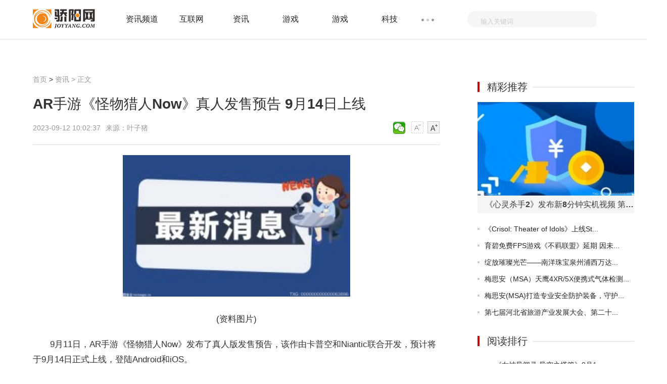

--- FILE ---
content_type: text/html
request_url: http://www.joyyang.com/news/20230912/0912270541.html
body_size: 20728
content:
<!doctype html>
<html>
<head>
<meta charset="utf-8">
<meta http-equiv="X-UA-Compatible" content="IE=Edge,chrome=1"/>
<meta name="viewport" content="width=device-width, initial-scale=1.0" />
<title>AR手游《怪物猎人Now》真人发售预告 9月14日上线_骄阳网</title>
<meta name="keywords" content="骄阳网，生活，社交，资讯,行情,导购,装机,攒机,评测,新品,软件,下载,产品,报价,经销商,二手,数码,手机,数码相机,数码摄像机,DC,DV,MP3,MP4,论坛,硬件论坛">
<meta name="description" content="AR手游《怪物猎人Now》真人发售预告9月14日上线介绍了　　9月11日，AR">
<link rel="shortcut icon" href="http://www.joyyang.com/skin/images/ico.png" />
<link rel="stylesheet" href="http://www.joyyang.com/skin/css/header-footer.min.css" />
<link rel="stylesheet" href="http://www.joyyang.com/skin/css/global.min.css?" />
<link rel="stylesheet" href="http://www.joyyang.com/skin/css/list.min.css" />	
<link rel="stylesheet" href="http://www.joyyang.com/skin/css/article.min.css" />
<script src="http://www.joyyang.com/skin/js/uaredirect.js" type="text/javascript"></script>
<script>uaredirect("http://m.joyyang.com/news/20230912/0912270541.html"); </script>
<script>
(function(){
var el = document.createElement("script");
el.src = "https://sf1-scmcdn-tos.pstatp.com/goofy/ttzz/push.js?a2a5c37ff7421c1baccdde3ab13355849c3710381a32c1f2621340d65d3228dd01b53027b95d2847057e9a6928d13cf97da0aa2efbe6fd9913835e3991875c6f";
el.id = "ttzz";
var s = document.getElementsByTagName("script")[0];
s.parentNode.insertBefore(el, s);
})(window)
</script>
<base target="_blank"/>
<script data-ad-client="ca-pub-1811059776868199" async src="https://pagead2.googlesyndication.com/pagead/js/adsbygoogle.js"></script>
<script language="Javascript">document.oncontextmenu=new Function("event.returnValue=false");document.onselectstart=new Function("event.returnValue=false");</script>
</head>
<body>
<noscript><iframe src="*.htm"></iframe></noscript>
<div class="header-float" id="header-f loat">
  <div class="channel-header">
    <div class="w1190 clearfix">
      <div class="channel-logo fl clearfix"> <a href="http://www.joyyang.com/?b=0"><img src="http://www.joyyang.com/skin/images/logo.png" alt="骄阳网" /></a> </div>
            <div class="channel-nav fl">
        <ul class="channel-nav-top clearfix">
                    <li><a href="http://infos.joyyang.com/" title="资讯频道">资讯频道</a></li>
                    <li><a href="http://www.joyyang.com/internet/" title="互联网">互联网</a></li>
                    <li><a href="http://www.joyyang.com/news/" title="资讯">资讯</a></li>
                    <li><a href="http://www.joyyang.com/games/" title="游戏">游戏</a></li>
                    <li><a href="http://www.joyyang.com/ganes/" title="游戏">游戏</a></li>
                    <li><a href="http://www.joyyang.com/keji/" title="科技">科技</a></li>
                  </ul>
        <span class="channel-nav-dn"></span>
        <ul class="channel-nav-list dn">
                    <li><a href="http://www.joyyang.com/digi/" title="数码">数码</a></li>
                    <li><a href="http://www.joyyang.com/smart/" title="智能">智能</a></li>
                    <li><a href="http://news.joyyang.com/" title="资讯">资讯</a></li>
                    <li><a href="http://www.joyyang.com/yule/" title="娱乐">娱乐</a></li>
                    <li><a href="http://it.joyyang.com/" title="信息科技">信息科技</a></li>
                    <li><a href="http://game.joyyang.com/" title="网游">网游</a></li>
                    <li><a href="http://zixun.joyyang.com/" title="咨询">咨询</a></li>
                    <li><a href="http://zx.joyyang.com/" title="综合">综合</a></li>
                    <li><a href="http://xinwen.joyyang.com/" title="新闻">新闻</a></li>
                    <li><a href="http://redian.joyyang.com/" title="热点">热点</a></li>
                    <li><a href="http://rd.joyyang.com/" title="热度">热度</a></li>
                    <li><a href="http://kuaixun.joyyang.com/" title="快讯">快讯</a></li>
                    <li><a href="http://gundong.joyyang.com/" title="滚动">滚动</a></li>
                    <li><a href="http://jiaodian.joyyang.com/" title="焦点">焦点</a></li>
                  </ul>
      </div>
            <form action="http://www.duosou.net/"  method="get" >
        <div class="channel-search fr">
          <div class="channel-search-text">
            <input type="text" onblur="if (this.value == '') {this.value = '输入关键词';this.style.color = '#ccc';}" onfocus="if (this.value == '输入关键词') {this.value = '';this.style.color = '#333';}" value="输入关键词" name="keyword" />
			 <input type="hidden" name="type" value="baidu"> 
          </div>
          <input class="channel-search-btn" type="submit" value="" />
        </div>
      </form>
    </div>
  </div>
  <!--End:内容页导航--> 
  <!--End:左侧导航--></div>
<div class="main">
  <div class="w1190 channel-main clearfix">
    <div class="channel-main-left fl">
      <div class="channel-site"><a href="http://www.joyyang.com/?b=0"  title="骄阳网">首页</a><span> &gt; </span><a href="http://www.joyyang.com/news/">资讯</a> >  正文</div>
      <h1>AR手游《怪物猎人Now》真人发售预告 9月14日上线</h1>
      <div class="channel-laiyuan clearfix">
        <p class="fl"> <span>2023-09-12 10:02:37</span>来源：叶子猪&nbsp;&nbsp;</p>
        <div class="text-ico fr" id="btn_change_fontsize"> <a> <img src="http://www.joyyang.com/skin/picture/n_shrink.png" width="24" height="24"></a> <a> <img src="http://www.joyyang.com/skin/picture/n_magnify.png" width="24" height="24"></a> </div>
        <div class="bdsharebuttonbox"><a href="#" class="bds_weixin" data-cmd="weixin" title="分享到微信"></a></div>
        <script>window._bd_share_config={"common":{"bdSnsKey":{},"bdText":"","bdMini":"2","bdMiniList":false,"bdPic":"","bdStyle":"1","bdSize":"24"},"share":{}};with(document)0[(getElementsByTagName('head')[0]||body).appendChild(createElement('script')).src='http://bdimg.share.baidu.com/static/api/js/share.js?v=89860593.js?cdnversion='+~(-new Date()/36e5)];
</script> 
      </div>
      <div class="channel-text">
      <!--广告760*90_1-->
        <script src="/static/baidu/baidu-760-90-1.js"></script>
      <!--广告760*90_1end	-->		  
	 
        <div id="gb_article_body"> <p style="text-align: center"><img style="display:block;margin:auto;" width="450" src="http://img.tiantaivideo.com/2022/0610/20220610111527691.jpg" /></br>(资料图片)</p><p>9月11日，AR手游《怪物猎人Now》发布了真人版发售预告，该作由卡普空和Niantic联合开发，预计将于9月14日正式上线，登陆Android和iOS。</p><p>在《怪物猎人Now》中，你需要走出门，身体移动以狩猎出现在现实世界中的怪物。根据你周围的栖息地（森林，沙漠或沼泽）发现各种怪物，并独自参加激动人心的战斗，或与其他猎人一起组队对付这些大型怪物。</p><p>发售预告：</p><p>视频截图：</p>		
		
          <div id="pages"></div>
		  
		  
		  <p class="content_biaoqian">标签：
							 
							</p>
							<style>
							.content_biaoqian ,.content_biaoqian a ,.content_biaoqian a span{color:#fff !important;font-size:14px;}
							</style>
        </div>
      </div>
	<!--广告760*180_1-->
      <div style="width:100%;margin:0 auto;">
       <script src="/static/baidu/baidu-760-90-2.js"></script>
      </div>
	<!--广告760*180_1-->
<!--相关阅读s-->	
<div class="list-content" style="width: 805px;">
<h3 title="相关阅读" style="font-size: 20px;font-weight: normal;margin: 10px 0;">相关阅读</h3>	
<ul>
  <li class="hasimg">
	<div class="rmd-mixed clearfix transition">
	  <a class="mixed-img" href="http://www.joyyang.com/news/20230912/0912270541.html" title="AR手游《怪物猎人Now》真人发售预告 9月14日上线">
		<img width="200" height="140" class="lazy" src="http://img.tiantaivideo.com/2022/0610/20220610111527691.jpg" alt="AR手游《怪物猎人Now》真人发售预告 9月14日上线" title="AR手游《怪物猎人Now》真人发售预告 9月14日上线" ></a>
	  <div class="mixed-txt">
		<h6>
		  <a href="http://www.joyyang.com/news/20230912/0912270541.html" title="AR手游《怪物猎人Now》真人发售预告 9月14日上线">AR手游《怪物猎人Now》真人发售预告 9月14日上线</a></h6>
		<p>AR手游《怪物猎人Now》真人发售预告9月14日上线介绍了　　9月11日，AR</p>
		<div class="laiyuan clearfix">
		  <div class="fl"></div>
		  <span class="fr">2023-09-12</span></div>
	  </div>
	</div>
  </li>
    <li class="hasimg">
	<div class="rmd-mixed clearfix transition">
	  <a class="mixed-img" href="http://www.joyyang.com/news/20230912/0912270539.html" title="《宝可梦：大集结》火焰鸡新演示 9月14日上线">
		<img width="200" height="140" class="lazy" src="http://imgs.hnmdtv.com/2022/0610/20220610022616761.jpg" alt="《宝可梦：大集结》火焰鸡新演示 9月14日上线" title="《宝可梦：大集结》火焰鸡新演示 9月14日上线" ></a>
	  <div class="mixed-txt">
		<h6>
		  <a href="http://www.joyyang.com/news/20230912/0912270539.html" title="《宝可梦：大集结》火焰鸡新演示 9月14日上线">《宝可梦：大集结》火焰鸡新演示 9月14日上线</a></h6>
		<p>《宝可梦：大集结》火焰鸡新演示9月14日上线介绍了　　《宝可梦：大集</p>
		<div class="laiyuan clearfix">
		  <div class="fl"></div>
		  <span class="fr">2023-09-12</span></div>
	  </div>
	</div>
  </li>
    <li class="hasimg">
	<div class="rmd-mixed clearfix transition">
	  <a class="mixed-img" href="http://www.joyyang.com/news/20230912/0912270537.html" title="《女神异闻录 异空之塔篇》9月14日登陆Switch PC版稍后推出">
		<img width="200" height="140" class="lazy" src="http://www.jxyuging.com/uploadfile/2022/0923/20220923105519529.jpg" alt="《女神异闻录 异空之塔篇》9月14日登陆Switch PC版稍后推出" title="《女神异闻录 异空之塔篇》9月14日登陆Switch PC版稍后推出" ></a>
	  <div class="mixed-txt">
		<h6>
		  <a href="http://www.joyyang.com/news/20230912/0912270537.html" title="《女神异闻录 异空之塔篇》9月14日登陆Switch PC版稍后推出">《女神异闻录 异空之塔篇》9月14日登陆Switch PC版稍后推出</a></h6>
		<p>《女神异闻录异空之塔篇》9月14日登陆SwitchPC版稍后推出介绍了　　9月</p>
		<div class="laiyuan clearfix">
		  <div class="fl"></div>
		  <span class="fr">2023-09-12</span></div>
	  </div>
	</div>
  </li>
    <li class="hasimg">
	<div class="rmd-mixed clearfix transition">
	  <a class="mixed-img" href="http://www.joyyang.com/news/20230912/0912270535.html" title="《诱拐事件》steam页面上线 写实风格恐怖新游">
		<img width="200" height="140" class="lazy" src="http://img.inpai.com.cn/2022/0923/20220923110244704.jpg" alt="《诱拐事件》steam页面上线 写实风格恐怖新游" title="《诱拐事件》steam页面上线 写实风格恐怖新游" ></a>
	  <div class="mixed-txt">
		<h6>
		  <a href="http://www.joyyang.com/news/20230912/0912270535.html" title="《诱拐事件》steam页面上线 写实风格恐怖新游">《诱拐事件》steam页面上线 写实风格恐怖新游</a></h6>
		<p>《诱拐事件》steam页面上线写实风格恐怖新游介绍了　　由独立游戏制作</p>
		<div class="laiyuan clearfix">
		  <div class="fl"></div>
		  <span class="fr">2023-09-12</span></div>
	  </div>
	</div>
  </li>
  <script src="/static/baidu/baidu-760-90-3.js"></script>  <li class="hasimg">
	<div class="rmd-mixed clearfix transition">
	  <a class="mixed-img" href="http://www.joyyang.com/news/20230912/0912270534.html" title="《卧龙：苍天陨落》DLC“称霸江东”短片 新怪物可怕">
		<img width="200" height="140" class="lazy" src="http://img.haixiafeng.com.cn/2022/0923/20220923111052351.jpg" alt="《卧龙：苍天陨落》DLC“称霸江东”短片 新怪物可怕" title="《卧龙：苍天陨落》DLC“称霸江东”短片 新怪物可怕" ></a>
	  <div class="mixed-txt">
		<h6>
		  <a href="http://www.joyyang.com/news/20230912/0912270534.html" title="《卧龙：苍天陨落》DLC“称霸江东”短片 新怪物可怕">《卧龙：苍天陨落》DLC“称霸江东”短片 新怪物可怕</a></h6>
		<p>《卧龙：苍天陨落》DLC&ldquo;称霸江东&rdquo;短片新怪物可怕介绍了　　近日《卧</p>
		<div class="laiyuan clearfix">
		  <div class="fl"></div>
		  <span class="fr">2023-09-12</span></div>
	  </div>
	</div>
  </li>
    <li class="hasimg">
	<div class="rmd-mixed clearfix transition">
	  <a class="mixed-img" href="http://www.joyyang.com/news/20230909/0909270430.html" title="《博德之门3》6号热更新补丁发布 修复对话与教程">
		<img width="200" height="140" class="lazy" src="http://www.dianxian.net/uploadfile2022/0610/20220610022005772.jpg" alt="《博德之门3》6号热更新补丁发布 修复对话与教程" title="《博德之门3》6号热更新补丁发布 修复对话与教程" ></a>
	  <div class="mixed-txt">
		<h6>
		  <a href="http://www.joyyang.com/news/20230909/0909270430.html" title="《博德之门3》6号热更新补丁发布 修复对话与教程">《博德之门3》6号热更新补丁发布 修复对话与教程</a></h6>
		<p>《博德之门3》6号热更新补丁发布修复对话与教程介绍了　　在PS5版发售</p>
		<div class="laiyuan clearfix">
		  <div class="fl"></div>
		  <span class="fr">2023-09-09</span></div>
	  </div>
	</div>
  </li>
    <li class="hasimg">
	<div class="rmd-mixed clearfix transition">
		  <a class="mixed-img" href="http://www.joyyang.com/news/20230912/0912270541.html" title="AR手游《怪物猎人Now》真人发售预告 9月14日上线">
		<img width="200" height="140" class="lazy" src="http://img.tiantaivideo.com/2022/0610/20220610111527691.jpg" alt="AR手游《怪物猎人Now》真人发售预告 9月14日上线" title="AR手游《怪物猎人Now》真人发售预告 9月14日上线" ></a>
	  	  <div class="mixed-txt">
		<h6>
		  <a href="http://www.joyyang.com/news/20230912/0912270541.html" title="AR手游《怪物猎人Now》真人发售预告 9月14日上线">AR手游《怪物猎人Now》真人发售预告 9月14日上线</a></h6>
		<p>AR手游《怪物猎人Now》真人发售预告9月14日上线介绍了　　9月11日，AR</p>
		<div class="laiyuan clearfix">
		  <div class="fl"></div>
		  <span class="fr">2023-09-12</span></div>
	  </div>
	</div>
  </li>
    <li class="hasimg">
	<div class="rmd-mixed clearfix transition">
		  <a class="mixed-img" href="http://infos.joyyang.com/dongman/202309/12/270540.html" title="《心灵杀手2》发布新8分钟实机视频 第三人称女探员战斗">
		<img width="200" height="140" class="lazy" src="http://img.tiantaivideo.com/2022/0610/20220610111446607.jpg" alt="《心灵杀手2》发布新8分钟实机视频 第三人称女探员战斗" title="《心灵杀手2》发布新8分钟实机视频 第三人称女探员战斗" ></a>
	  	  <div class="mixed-txt">
		<h6>
		  <a href="http://infos.joyyang.com/dongman/202309/12/270540.html" title="《心灵杀手2》发布新8分钟实机视频 第三人称女探员战斗">《心灵杀手2》发布新8分钟实机视频 第三人称女探员战斗</a></h6>
		<p>《心灵杀手2》即将在10月27日发售，Remedy通过IGN发布了新的战斗预览视</p>
		<div class="laiyuan clearfix">
		  <div class="fl"></div>
		  <span class="fr">2023-09-12</span></div>
	  </div>
	</div>
  </li>
    <li class="hasimg">
	<div class="rmd-mixed clearfix transition">
		  <a class="mixed-img" href="http://www.joyyang.com/news/20230912/0912270539.html" title="《宝可梦：大集结》火焰鸡新演示 9月14日上线">
		<img width="200" height="140" class="lazy" src="http://imgs.hnmdtv.com/2022/0610/20220610022616761.jpg" alt="《宝可梦：大集结》火焰鸡新演示 9月14日上线" title="《宝可梦：大集结》火焰鸡新演示 9月14日上线" ></a>
	  	  <div class="mixed-txt">
		<h6>
		  <a href="http://www.joyyang.com/news/20230912/0912270539.html" title="《宝可梦：大集结》火焰鸡新演示 9月14日上线">《宝可梦：大集结》火焰鸡新演示 9月14日上线</a></h6>
		<p>《宝可梦：大集结》火焰鸡新演示9月14日上线介绍了　　《宝可梦：大集</p>
		<div class="laiyuan clearfix">
		  <div class="fl"></div>
		  <span class="fr">2023-09-12</span></div>
	  </div>
	</div>
  </li>
    <li class="hasimg">
	<div class="rmd-mixed clearfix transition">
		  <a class="mixed-img" href="http://infos.joyyang.com/dongman/202309/12/270538.html" title="《Crisol: Theater of Idols》上线Steam 第一人称恐怖新游">
		<img width="200" height="140" class="lazy" src="http://baiduimg.baiduer.com.cn/2022/0610/20220610012956934.jpg" alt="《Crisol: Theater of Idols》上线Steam 第一人称恐怖新游" title="《Crisol: Theater of Idols》上线Steam 第一人称恐怖新游" ></a>
	  	  <div class="mixed-txt">
		<h6>
		  <a href="http://infos.joyyang.com/dongman/202309/12/270538.html" title="《Crisol: Theater of Idols》上线Steam 第一人称恐怖新游">《Crisol: Theater of Idols》上线Steam 第一人称恐怖新游</a></h6>
		<p>VermilaStudios工作室开发并发行，一款第一人称恐怖新游《Crisol:Theat</p>
		<div class="laiyuan clearfix">
		  <div class="fl"></div>
		  <span class="fr">2023-09-12</span></div>
	  </div>
	</div>
  </li>
  <script src="/static/baidu/baidu-760-90-3.js"></script>  <li class="hasimg">
	<div class="rmd-mixed clearfix transition">
		  <a class="mixed-img" href="http://www.joyyang.com/news/20230912/0912270537.html" title="《女神异闻录 异空之塔篇》9月14日登陆Switch PC版稍后推出">
		<img width="200" height="140" class="lazy" src="http://www.jxyuging.com/uploadfile/2022/0923/20220923105519529.jpg" alt="《女神异闻录 异空之塔篇》9月14日登陆Switch PC版稍后推出" title="《女神异闻录 异空之塔篇》9月14日登陆Switch PC版稍后推出" ></a>
	  	  <div class="mixed-txt">
		<h6>
		  <a href="http://www.joyyang.com/news/20230912/0912270537.html" title="《女神异闻录 异空之塔篇》9月14日登陆Switch PC版稍后推出">《女神异闻录 异空之塔篇》9月14日登陆Switch PC版稍后推出</a></h6>
		<p>《女神异闻录异空之塔篇》9月14日登陆SwitchPC版稍后推出介绍了　　9月</p>
		<div class="laiyuan clearfix">
		  <div class="fl"></div>
		  <span class="fr">2023-09-12</span></div>
	  </div>
	</div>
  </li>
    <li class="hasimg">
	<div class="rmd-mixed clearfix transition">
		  <a class="mixed-img" href="http://infos.joyyang.com/dongman/202309/12/270536.html" title="育碧免费FPS游戏《不羁联盟》延期 因未通过主机验证测试">
		<img width="200" height="140" class="lazy" src="http://www.cjcn.com/uploadfile/2022/0610/20220610020103373.jpg" alt="育碧免费FPS游戏《不羁联盟》延期 因未通过主机验证测试" title="育碧免费FPS游戏《不羁联盟》延期 因未通过主机验证测试" ></a>
	  	  <div class="mixed-txt">
		<h6>
		  <a href="http://infos.joyyang.com/dongman/202309/12/270536.html" title="育碧免费FPS游戏《不羁联盟》延期 因未通过主机验证测试">育碧免费FPS游戏《不羁联盟》延期 因未通过主机验证测试</a></h6>
		<p>育碧免费FPS游戏《不羁联盟（XDefiant）》延期，因为这款FPS游戏未能通</p>
		<div class="laiyuan clearfix">
		  <div class="fl"></div>
		  <span class="fr">2023-09-12</span></div>
	  </div>
	</div>
  </li>
    <li class="hasimg">
	<div class="rmd-mixed clearfix transition">
		  <a class="mixed-img" href="http://www.joyyang.com/news/20230912/0912270535.html" title="《诱拐事件》steam页面上线 写实风格恐怖新游">
		<img width="200" height="140" class="lazy" src="http://img.inpai.com.cn/2022/0923/20220923110244704.jpg" alt="《诱拐事件》steam页面上线 写实风格恐怖新游" title="《诱拐事件》steam页面上线 写实风格恐怖新游" ></a>
	  	  <div class="mixed-txt">
		<h6>
		  <a href="http://www.joyyang.com/news/20230912/0912270535.html" title="《诱拐事件》steam页面上线 写实风格恐怖新游">《诱拐事件》steam页面上线 写实风格恐怖新游</a></h6>
		<p>《诱拐事件》steam页面上线写实风格恐怖新游介绍了　　由独立游戏制作</p>
		<div class="laiyuan clearfix">
		  <div class="fl"></div>
		  <span class="fr">2023-09-12</span></div>
	  </div>
	</div>
  </li>
    <li class="hasimg">
	<div class="rmd-mixed clearfix transition">
		  <a class="mixed-img" href="http://www.joyyang.com/news/20230912/0912270534.html" title="《卧龙：苍天陨落》DLC“称霸江东”短片 新怪物可怕">
		<img width="200" height="140" class="lazy" src="http://img.haixiafeng.com.cn/2022/0923/20220923111052351.jpg" alt="《卧龙：苍天陨落》DLC“称霸江东”短片 新怪物可怕" title="《卧龙：苍天陨落》DLC“称霸江东”短片 新怪物可怕" ></a>
	  	  <div class="mixed-txt">
		<h6>
		  <a href="http://www.joyyang.com/news/20230912/0912270534.html" title="《卧龙：苍天陨落》DLC“称霸江东”短片 新怪物可怕">《卧龙：苍天陨落》DLC“称霸江东”短片 新怪物可怕</a></h6>
		<p>《卧龙：苍天陨落》DLC&ldquo;称霸江东&rdquo;短片新怪物可怕介绍了　　近日《卧</p>
		<div class="laiyuan clearfix">
		  <div class="fl"></div>
		  <span class="fr">2023-09-12</span></div>
	  </div>
	</div>
  </li>
  <script src="/static/baidu/baidu-760-90-3.js"></script>  <li class="hasimg">
	<div class="rmd-mixed clearfix transition">
		  <a class="mixed-img" href="http://news.joyyang.com/chuangxin/202309/12/270533.html" title="《消逝的光芒2》出现大量差评：禁用MOD、微交易！">
		<img width="200" height="140" class="lazy" src="http://www.dianxian.net/uploadfile2022/0610/20220610022005772.jpg" alt="《消逝的光芒2》出现大量差评：禁用MOD、微交易！" title="《消逝的光芒2》出现大量差评：禁用MOD、微交易！" ></a>
	  	  <div class="mixed-txt">
		<h6>
		  <a href="http://news.joyyang.com/chuangxin/202309/12/270533.html" title="《消逝的光芒2》出现大量差评：禁用MOD、微交易！">《消逝的光芒2》出现大量差评：禁用MOD、微交易！</a></h6>
		<p>《消逝的光芒2》于9月7日推出了&ldquo;夏季更新&rdquo;，这次更新加入了和《收获</p>
		<div class="laiyuan clearfix">
		  <div class="fl"></div>
		  <span class="fr">2023-09-12</span></div>
	  </div>
	</div>
  </li>
    <li class="hasimg">
	<div class="rmd-mixed clearfix transition">
		  <a class="mixed-img" href="http://news.joyyang.com/chuangxin/202309/12/270532.html" title="网传《GTA6》售价定为150美元 玩家们有点慌了！">
		<img width="200" height="140" class="lazy" src="http://www.lygmedia.com/uploadfile/2022/0923/20220923103853871.jpg" alt="网传《GTA6》售价定为150美元 玩家们有点慌了！" title="网传《GTA6》售价定为150美元 玩家们有点慌了！" ></a>
	  	  <div class="mixed-txt">
		<h6>
		  <a href="http://news.joyyang.com/chuangxin/202309/12/270532.html" title="网传《GTA6》售价定为150美元 玩家们有点慌了！">网传《GTA6》售价定为150美元 玩家们有点慌了！</a></h6>
		<p>最近关于《GTA6》的传言不断，目前我们只知道R星正在全力开发这款游戏</p>
		<div class="laiyuan clearfix">
		  <div class="fl"></div>
		  <span class="fr">2023-09-12</span></div>
	  </div>
	</div>
  </li>
    <li class="hasimg">
	<div class="rmd-mixed clearfix transition">
		  <a class="mixed-img" href="http://news.joyyang.com/chuangxin/202309/12/270531.html" title="《漫威蜘蛛侠2》因为版权问题纽约没有克莱斯勒大厦">
		<img width="200" height="140" class="lazy" src="http://adminimg.szweitang.cn/2022/0923/20220923095158396.jpg" alt="《漫威蜘蛛侠2》因为版权问题纽约没有克莱斯勒大厦" title="《漫威蜘蛛侠2》因为版权问题纽约没有克莱斯勒大厦" ></a>
	  	  <div class="mixed-txt">
		<h6>
		  <a href="http://news.joyyang.com/chuangxin/202309/12/270531.html" title="《漫威蜘蛛侠2》因为版权问题纽约没有克莱斯勒大厦">《漫威蜘蛛侠2》因为版权问题纽约没有克莱斯勒大厦</a></h6>
		<p>此前InsomniacGames证实，《漫威蜘蛛侠2》开放世界的规模大约是前两作</p>
		<div class="laiyuan clearfix">
		  <div class="fl"></div>
		  <span class="fr">2023-09-12</span></div>
	  </div>
	</div>
  </li>
    <li class="hasimg">
	<div class="rmd-mixed clearfix transition">
		  <a class="mixed-img" href="http://news.joyyang.com/chuangxin/202309/12/270530.html" title="《鬼灭之刃》派对游戏新作正式公开 2024年发售！">
		<img width="200" height="140" class="lazy" src="http://img.c33v.cn/2022/0610/20220610015228980.jpg" alt="《鬼灭之刃》派对游戏新作正式公开 2024年发售！" title="《鬼灭之刃》派对游戏新作正式公开 2024年发售！" ></a>
	  	  <div class="mixed-txt">
		<h6>
		  <a href="http://news.joyyang.com/chuangxin/202309/12/270530.html" title="《鬼灭之刃》派对游戏新作正式公开 2024年发售！">《鬼灭之刃》派对游戏新作正式公开 2024年发售！</a></h6>
		<p>《鬼灭之刃》系列游戏新作《鬼滅の刃目指せ！最強隊士！》正式公开，这</p>
		<div class="laiyuan clearfix">
		  <div class="fl"></div>
		  <span class="fr">2023-09-12</span></div>
	  </div>
	</div>
  </li>
  <script src="/static/baidu/baidu-760-90-3.js"></script>  <li class="hasimg">
	<div class="rmd-mixed clearfix transition">
		  <a class="mixed-img" href="http://news.joyyang.com/chuangxin/202309/12/270529.html" title="《暗黑破坏神4》1.14补丁说明 赛季经验加成提升！">
		<img width="200" height="140" class="lazy" src="http://imgs.hnmdtv.com/2022/0610/20220610022616761.jpg" alt="《暗黑破坏神4》1.14补丁说明 赛季经验加成提升！" title="《暗黑破坏神4》1.14补丁说明 赛季经验加成提升！" ></a>
	  	  <div class="mixed-txt">
		<h6>
		  <a href="http://news.joyyang.com/chuangxin/202309/12/270529.html" title="《暗黑破坏神4》1.14补丁说明 赛季经验加成提升！">《暗黑破坏神4》1.14补丁说明 赛季经验加成提升！</a></h6>
		<p>近日暴雪公布了《暗黑破坏神4》1 14补丁说明，新更新将于北京时间9月13</p>
		<div class="laiyuan clearfix">
		  <div class="fl"></div>
		  <span class="fr">2023-09-12</span></div>
	  </div>
	</div>
  </li>
    <li class="hasimg">
	<div class="rmd-mixed clearfix transition">
		  <a class="mixed-img" href="http://www.joyyang.com/internet/20230912/0912270528.html" title="2023世界智能网联汽车大会将于9月20日至24日在京召开">
		<img width="200" height="140" class="lazy" src="http://img.inpai.com.cn/2022/0923/20220923110314887.jpg" alt="2023世界智能网联汽车大会将于9月20日至24日在京召开" title="2023世界智能网联汽车大会将于9月20日至24日在京召开" ></a>
	  	  <div class="mixed-txt">
		<h6>
		  <a href="http://www.joyyang.com/internet/20230912/0912270528.html" title="2023世界智能网联汽车大会将于9月20日至24日在京召开">2023世界智能网联汽车大会将于9月20日至24日在京召开</a></h6>
		<p>9月11日，&ldquo;2023世界智能网联汽车大会&rdquo;新闻发布会在京召开。会议宣布</p>
		<div class="laiyuan clearfix">
		  <div class="fl"></div>
		  <span class="fr">2023-09-12</span></div>
	  </div>
	</div>
  </li>
    <li class="hasimg">
	<div class="rmd-mixed clearfix transition">
		  <a class="mixed-img" href="http://www.joyyang.com/internet/20230912/0912270527.html" title="中国中小企业发展指数连续三个月上升">
		<img width="200" height="140" class="lazy" src="http://www.xcctv.cn/uploadfile/2022/0610/20220610101610911.jpg" alt="中国中小企业发展指数连续三个月上升" title="中国中小企业发展指数连续三个月上升" ></a>
	  	  <div class="mixed-txt">
		<h6>
		  <a href="http://www.joyyang.com/internet/20230912/0912270527.html" title="中国中小企业发展指数连续三个月上升">中国中小企业发展指数连续三个月上升</a></h6>
		<p>9月11日，中国中小企业协会公布我国中小企业经济运行情况。数据显示，8</p>
		<div class="laiyuan clearfix">
		  <div class="fl"></div>
		  <span class="fr">2023-09-12</span></div>
	  </div>
	</div>
  </li>
    <li class="hasimg">
	<div class="rmd-mixed clearfix transition">
		  <a class="mixed-img" href="http://www.joyyang.com/internet/20230912/0912270526.html" title="江苏实现换电重卡跨城际多主体互通互换">
		<img width="200" height="140" class="lazy" src="http://img.rexun.cn/2022/0610/20220610101049230.jpg" alt="江苏实现换电重卡跨城际多主体互通互换" title="江苏实现换电重卡跨城际多主体互通互换" ></a>
	  	  <div class="mixed-txt">
		<h6>
		  <a href="http://www.joyyang.com/internet/20230912/0912270526.html" title="江苏实现换电重卡跨城际多主体互通互换">江苏实现换电重卡跨城际多主体互通互换</a></h6>
		<p>近日，江苏省新能源重卡全省通换发车仪式在江苏南京新生圩港举行。活动</p>
		<div class="laiyuan clearfix">
		  <div class="fl"></div>
		  <span class="fr">2023-09-12</span></div>
	  </div>
	</div>
  </li>
  <script src="/static/baidu/baidu-760-90-3.js"></script>  <li class="hasimg">
	<div class="rmd-mixed clearfix transition">
		  <a class="mixed-img" href="http://www.joyyang.com/internet/20230912/0912270525.html" title="CIOE 2023丨深挖场景价值，共连数字化美好未来">
		<img width="200" height="140" class="lazy" src="http://img.dcgqt.com/2022/0610/20220610013548931.jpg" alt="CIOE 2023丨深挖场景价值，共连数字化美好未来" title="CIOE 2023丨深挖场景价值，共连数字化美好未来" ></a>
	  	  <div class="mixed-txt">
		<h6>
		  <a href="http://www.joyyang.com/internet/20230912/0912270525.html" title="CIOE 2023丨深挖场景价值，共连数字化美好未来">CIOE 2023丨深挖场景价值，共连数字化美好未来</a></h6>
		<p>2023年9月6日，第二十四届中国国际光电博览会（CIOE）在深圳开幕。烽火</p>
		<div class="laiyuan clearfix">
		  <div class="fl"></div>
		  <span class="fr">2023-09-12</span></div>
	  </div>
	</div>
  </li>
    <li class="hasimg">
	<div class="rmd-mixed clearfix transition">
		  <a class="mixed-img" href="http://www.joyyang.com/internet/20230912/0912270524.html" title="10个重点行业稳增长方案发布">
		<img width="200" height="140" class="lazy" src="http://www.jxyuging.com/uploadfile/2022/0923/20220923105519529.jpg" alt="10个重点行业稳增长方案发布" title="10个重点行业稳增长方案发布" ></a>
	  	  <div class="mixed-txt">
		<h6>
		  <a href="http://www.joyyang.com/internet/20230912/0912270524.html" title="10个重点行业稳增长方案发布">10个重点行业稳增长方案发布</a></h6>
		<p>10个重点行业稳增长方案发布形成合力推动工业发展提质增效工业和信息化</p>
		<div class="laiyuan clearfix">
		  <div class="fl"></div>
		  <span class="fr">2023-09-12</span></div>
	  </div>
	</div>
  </li>
    <li class="hasimg">
	<div class="rmd-mixed clearfix transition">
		  <a class="mixed-img" href="http://www.joyyang.com/keji/20230912/0912270523.html" title="上海崇明港西渔光互补光伏发电项目全容量并网">
		<img width="200" height="140" class="lazy" src="http://www.xcctv.cn/uploadfile/2022/0610/20220610101642355.jpg" alt="上海崇明港西渔光互补光伏发电项目全容量并网" title="上海崇明港西渔光互补光伏发电项目全容量并网" ></a>
	  	  <div class="mixed-txt">
		<h6>
		  <a href="http://www.joyyang.com/keji/20230912/0912270523.html" title="上海崇明港西渔光互补光伏发电项目全容量并网">上海崇明港西渔光互补光伏发电项目全容量并网</a></h6>
		<p>9日，记者从总部位于广东深圳的中国广核集团（以下简称中广核）获悉，</p>
		<div class="laiyuan clearfix">
		  <div class="fl"></div>
		  <span class="fr">2023-09-12</span></div>
	  </div>
	</div>
  </li>
    <li class="hasimg">
	<div class="rmd-mixed clearfix transition">
		  <a class="mixed-img" href="http://www.joyyang.com/keji/20230912/0912270522.html" title="2023绿色低碳创新论坛举行&ensp;科技部：将建碳达峰碳中和科技创新监测评价机制">
		<img width="200" height="140" class="lazy" src="http://www.jxyuging.com/uploadfile/2022/0610/20220610012319342.jpg" alt="2023绿色低碳创新论坛举行&ensp;科技部：将建碳达峰碳中和科技创新监测评价机制" title="2023绿色低碳创新论坛举行&ensp;科技部：将建碳达峰碳中和科技创新监测评价机制" ></a>
	  	  <div class="mixed-txt">
		<h6>
		  <a href="http://www.joyyang.com/keji/20230912/0912270522.html" title="2023绿色低碳创新论坛举行&ensp;科技部：将建碳达峰碳中和科技创新监测评价机制">2023绿色低碳创新论坛举行&ensp;科技部：将建碳达峰碳中和科技创新监测评价机制</a></h6>
		<p>11日，由科技部和上海市人民政府主办的2023浦江创新论坛&mdash;&mdash;绿色低碳创</p>
		<div class="laiyuan clearfix">
		  <div class="fl"></div>
		  <span class="fr">2023-09-12</span></div>
	  </div>
	</div>
  </li>
  <script src="/static/baidu/baidu-760-90-3.js"></script>  <li class="hasimg">
	<div class="rmd-mixed clearfix transition">
		  <a class="mixed-img" href="http://www.joyyang.com/keji/20230912/0912270521.html" title="科普园地|复杂的三体问题存在上万个解决方案？">
		<img width="200" height="140" class="lazy" src="http://img.c33v.cn/2022/0610/20220610015305870.jpg" alt="科普园地|复杂的三体问题存在上万个解决方案？" title="科普园地|复杂的三体问题存在上万个解决方案？" ></a>
	  	  <div class="mixed-txt">
		<h6>
		  <a href="http://www.joyyang.com/keji/20230912/0912270521.html" title="科普园地|复杂的三体问题存在上万个解决方案？">科普园地|复杂的三体问题存在上万个解决方案？</a></h6>
		<p>据英国《新科学家》网站9日报道，300多年来，三个物体如何在稳定轨道上</p>
		<div class="laiyuan clearfix">
		  <div class="fl"></div>
		  <span class="fr">2023-09-12</span></div>
	  </div>
	</div>
  </li>
    <li class="hasimg">
	<div class="rmd-mixed clearfix transition">
		  <a class="mixed-img" href="http://news.joyyang.com/dongtai/202309/11/092023_270515.html" title="利德治疗仪：高新技术领军，打造健康产业">
		<img width="200" height="140" class="lazy" src="https://www.yunyingxbs.com/public/uploads/20230908/64fac35fdbd90.jpeg" alt="利德治疗仪：高新技术领军，打造健康产业" title="利德治疗仪：高新技术领军，打造健康产业" ></a>
	  	  <div class="mixed-txt">
		<h6>
		  <a href="http://news.joyyang.com/dongtai/202309/11/092023_270515.html" title="利德治疗仪：高新技术领军，打造健康产业">利德治疗仪：高新技术领军，打造健康产业</a></h6>
		<p>利德治疗仪生产企业德中利德(天津)生物技术有限公司(原利德医用设备</p>
		<div class="laiyuan clearfix">
		  <div class="fl"></div>
		  <span class="fr">2023-09-11</span></div>
	  </div>
	</div>
  </li>
    <li class="hasimg">
	<div class="rmd-mixed clearfix transition">
		  <a class="mixed-img" href="http://infos.joyyang.com/tech/202309/09/270512.html" title="3dmax2012缺少dll文件处理有哪些方法">
		<img width="200" height="140" class="lazy" src="http://img.bfce.cn/2022/0610/20220610015952905.jpg" alt="3dmax2012缺少dll文件处理有哪些方法" title="3dmax2012缺少dll文件处理有哪些方法" ></a>
	  	  <div class="mixed-txt">
		<h6>
		  <a href="http://infos.joyyang.com/tech/202309/09/270512.html" title="3dmax2012缺少dll文件处理有哪些方法">3dmax2012缺少dll文件处理有哪些方法</a></h6>
		<p>3dmax2012缺少dll文件怎么办内容哪里找呢？有没有谁介绍一下呢？其实关</p>
		<div class="laiyuan clearfix">
		  <div class="fl"></div>
		  <span class="fr">2023-09-09</span></div>
	  </div>
	</div>
  </li>
    <li class="hasimg">
	<div class="rmd-mixed clearfix transition">
		  <a class="mixed-img" href="http://infos.joyyang.com/tech/202309/09/270511.html" title="如何解决iasacct.dll加载错误问题？">
		<img width="200" height="140" class="lazy" src="http://img.inpai.com.cn/2022/0923/20220923110305857.jpg" alt="如何解决iasacct.dll加载错误问题？" title="如何解决iasacct.dll加载错误问题？" ></a>
	  	  <div class="mixed-txt">
		<h6>
		  <a href="http://infos.joyyang.com/tech/202309/09/270511.html" title="如何解决iasacct.dll加载错误问题？">如何解决iasacct.dll加载错误问题？</a></h6>
		<p>由于iasacct dll是一个Windows系统文件，位置取决于您的操作系统版本和</p>
		<div class="laiyuan clearfix">
		  <div class="fl"></div>
		  <span class="fr">2023-09-09</span></div>
	  </div>
	</div>
  </li>
  <script src="/static/baidu/baidu-760-90-3.js"></script>  <li class="hasimg">
	<div class="rmd-mixed clearfix transition">
		  <a class="mixed-img" href="http://infos.joyyang.com/tech/202309/09/270510.html" title="jpeg2000.dll重新安装的解决方法">
		<img width="200" height="140" class="lazy" src="http://img.kjw.cc/2022/0923/20220923103311862.jpg" alt="jpeg2000.dll重新安装的解决方法" title="jpeg2000.dll重新安装的解决方法" ></a>
	  	  <div class="mixed-txt">
		<h6>
		  <a href="http://infos.joyyang.com/tech/202309/09/270510.html" title="jpeg2000.dll重新安装的解决方法">jpeg2000.dll重新安装的解决方法</a></h6>
		<p>如果您的计算机上出现了&ldquo;jpeg2000 dll丢失&rdquo;的错误消息，您可以尝试下</p>
		<div class="laiyuan clearfix">
		  <div class="fl"></div>
		  <span class="fr">2023-09-09</span></div>
	  </div>
	</div>
  </li>
    <li class="hasimg">
	<div class="rmd-mixed clearfix transition">
		  <a class="mixed-img" href="http://infos.joyyang.com/tech/202309/09/270509.html" title="Win11宽带连接方法">
		<img width="200" height="140" class="lazy" src="http://imgnews.ruanwen.com.cn/2022/0610/20220610110728100.jpg" alt="Win11宽带连接方法" title="Win11宽带连接方法" ></a>
	  	  <div class="mixed-txt">
		<h6>
		  <a href="http://infos.joyyang.com/tech/202309/09/270509.html" title="Win11宽带连接方法">Win11宽带连接方法</a></h6>
		<p>Win11怎么连接宽带给予人的体验还是非常不错的，小伙伴们想必都是十分</p>
		<div class="laiyuan clearfix">
		  <div class="fl"></div>
		  <span class="fr">2023-09-09</span></div>
	  </div>
	</div>
  </li>
    <li class="hasimg">
	<div class="rmd-mixed clearfix transition">
		  <a class="mixed-img" href="http://gundong.joyyang.com/gundong/20230909/0909270508.html" title="北京发布地质灾害气象风险黄色预警">
		<img width="200" height="140" class="lazy" src="http://imgs.hnmdtv.com/2022/0610/20220610024400214.jpg" alt="北京发布地质灾害气象风险黄色预警" title="北京发布地质灾害气象风险黄色预警" ></a>
	  	  <div class="mixed-txt">
		<h6>
		  <a href="http://gundong.joyyang.com/gundong/20230909/0909270508.html" title="北京发布地质灾害气象风险黄色预警">北京发布地质灾害气象风险黄色预警</a></h6>
		<p>北京市规划自然资源委联合市气象局升级发布地质灾害气象风险黄色预警：</p>
		<div class="laiyuan clearfix">
		  <div class="fl"></div>
		  <span class="fr">2023-09-09</span></div>
	  </div>
	</div>
  </li>
    <li class="hasimg">
	<div class="rmd-mixed clearfix transition">
		  <a class="mixed-img" href="http://jiaodian.joyyang.com/jiaodian/20230909/0909270507.html" title="孕期吃的比平时多很多，为什么还会贫血？常见于3种原因！">
		<img width="200" height="140" class="lazy" src="http://www.cnmyjj.cn/uploadfile/2022/0610/20220610113536218.jpg" alt="孕期吃的比平时多很多，为什么还会贫血？常见于3种原因！" title="孕期吃的比平时多很多，为什么还会贫血？常见于3种原因！" ></a>
	  	  <div class="mixed-txt">
		<h6>
		  <a href="http://jiaodian.joyyang.com/jiaodian/20230909/0909270507.html" title="孕期吃的比平时多很多，为什么还会贫血？常见于3种原因！">孕期吃的比平时多很多，为什么还会贫血？常见于3种原因！</a></h6>
		<p>大多数孕妇出现不同程度的贫血，包括缺铁性贫血、地中海贫血、巨幼细胞</p>
		<div class="laiyuan clearfix">
		  <div class="fl"></div>
		  <span class="fr">2023-09-09</span></div>
	  </div>
	</div>
  </li>
  <script src="/static/baidu/baidu-760-90-3.js"></script>  <li class="hasimg">
	<div class="rmd-mixed clearfix transition">
		  <a class="mixed-img" href="http://infos.joyyang.com/explore/202309/09/270506.html" title="LPL：周淑怡恋情败露，得罪大量铁粉，与劣迹艺人拍拖，下场悲惨">
		<img width="200" height="140" class="lazy" src="http://www.lygmedia.com/uploadfile/2022/0923/20220923103950414.jpg" alt="LPL：周淑怡恋情败露，得罪大量铁粉，与劣迹艺人拍拖，下场悲惨" title="LPL：周淑怡恋情败露，得罪大量铁粉，与劣迹艺人拍拖，下场悲惨" ></a>
	  	  <div class="mixed-txt">
		<h6>
		  <a href="http://infos.joyyang.com/explore/202309/09/270506.html" title="LPL：周淑怡恋情败露，得罪大量铁粉，与劣迹艺人拍拖，下场悲惨">LPL：周淑怡恋情败露，得罪大量铁粉，与劣迹艺人拍拖，下场悲惨</a></h6>
		<p>周淑怡虽然说主播没有做到顶级水平，但事业也已经能做到让她衣食无忧了</p>
		<div class="laiyuan clearfix">
		  <div class="fl"></div>
		  <span class="fr">2023-09-09</span></div>
	  </div>
	</div>
  </li>
    <li class="hasimg">
	<div class="rmd-mixed clearfix transition">
		  <a class="mixed-img" href="http://infos.joyyang.com/chuangye/202309/09/270505.html" title="中央气象台9月9日10时继续发布暴雨黄色预警">
		<img width="200" height="140" class="lazy" src="http://adminimg.szweitang.cn/2022/0923/20220923095217482.jpg" alt="中央气象台9月9日10时继续发布暴雨黄色预警" title="中央气象台9月9日10时继续发布暴雨黄色预警" ></a>
	  	  <div class="mixed-txt">
		<h6>
		  <a href="http://infos.joyyang.com/chuangye/202309/09/270505.html" title="中央气象台9月9日10时继续发布暴雨黄色预警">中央气象台9月9日10时继续发布暴雨黄色预警</a></h6>
		<p>据中央气象台网站消息，中央气象台9月9日10时继续发布暴雨黄色预警：预</p>
		<div class="laiyuan clearfix">
		  <div class="fl"></div>
		  <span class="fr">2023-09-09</span></div>
	  </div>
	</div>
  </li>
    <li class="hasimg">
	<div class="rmd-mixed clearfix transition">
		  <a class="mixed-img" href="http://infos.joyyang.com/chuangye/202309/09/270504.html" title="北京石景山发布暴雨黄色预警和地质灾害蓝色预警">
		<img width="200" height="140" class="lazy" src="http://www.jxyuging.com/uploadfile/2022/0610/20220610012348753.jpg" alt="北京石景山发布暴雨黄色预警和地质灾害蓝色预警" title="北京石景山发布暴雨黄色预警和地质灾害蓝色预警" ></a>
	  	  <div class="mixed-txt">
		<h6>
		  <a href="http://infos.joyyang.com/chuangye/202309/09/270504.html" title="北京石景山发布暴雨黄色预警和地质灾害蓝色预警">北京石景山发布暴雨黄色预警和地质灾害蓝色预警</a></h6>
		<p>据&ldquo;北京石景山&rdquo;微信公众号消息，据石景山区气象台预报，今天(9日)白</p>
		<div class="laiyuan clearfix">
		  <div class="fl"></div>
		  <span class="fr">2023-09-09</span></div>
	  </div>
	</div>
  </li>
    <li class="hasimg">
	<div class="rmd-mixed clearfix transition">
		  <a class="mixed-img" href="http://infos.joyyang.com/chuangye/202309/09/270503.html" title="广东将防汛Ⅱ级应急响应调整至Ⅲ级">
		<img width="200" height="140" class="lazy" src="http://www.cjcn.com/uploadfile/2022/0610/20220610020212966.jpg" alt="广东将防汛Ⅱ级应急响应调整至Ⅲ级" title="广东将防汛Ⅱ级应急响应调整至Ⅲ级" ></a>
	  	  <div class="mixed-txt">
		<h6>
		  <a href="http://infos.joyyang.com/chuangye/202309/09/270503.html" title="广东将防汛Ⅱ级应急响应调整至Ⅲ级">广东将防汛Ⅱ级应急响应调整至Ⅲ级</a></h6>
		<p>据广东省应急管理厅公众号消息，当前，随着&ldquo;海葵&rdquo;残余环流继续向西移</p>
		<div class="laiyuan clearfix">
		  <div class="fl"></div>
		  <span class="fr">2023-09-09</span></div>
	  </div>
	</div>
  </li>
  <script src="/static/baidu/baidu-760-90-3.js"></script>  <li class="hasimg">
	<div class="rmd-mixed clearfix transition">
		  <a class="mixed-img" href="http://infos.joyyang.com/chuangye/202309/09/270502.html" title="广深城际9日停运56趟列车">
		<img width="200" height="140" class="lazy" src="http://img.kjw.cc/2022/0923/20220923103311862.jpg" alt="广深城际9日停运56趟列车" title="广深城际9日停运56趟列车" ></a>
	  	  <div class="mixed-txt">
		<h6>
		  <a href="http://infos.joyyang.com/chuangye/202309/09/270502.html" title="广深城际9日停运56趟列车">广深城际9日停运56趟列车</a></h6>
		<p>据@广铁集团深圳火车站微博消息，9月8日，受深圳地区持续强降雨天气影</p>
		<div class="laiyuan clearfix">
		  <div class="fl"></div>
		  <span class="fr">2023-09-09</span></div>
	  </div>
	</div>
  </li>
    <li class="hasimg">
	<div class="rmd-mixed clearfix transition">
		  <a class="mixed-img" href="http://xinwen.joyyang.com/xinwens/20230909/0909270501.html" title="今明两天，海南岛部分地区有大到暴雨、雷暴大风！儋州最新天气​">
		<img width="200" height="140" class="lazy" src="http://www.lygmedia.com/uploadfile/2022/0923/20220923103853871.jpg" alt="今明两天，海南岛部分地区有大到暴雨、雷暴大风！儋州最新天气​" title="今明两天，海南岛部分地区有大到暴雨、雷暴大风！儋州最新天气​" ></a>
	  	  <div class="mixed-txt">
		<h6>
		  <a href="http://xinwen.joyyang.com/xinwens/20230909/0909270501.html" title="今明两天，海南岛部分地区有大到暴雨、雷暴大风！儋州最新天气​">今明两天，海南岛部分地区有大到暴雨、雷暴大风！儋州最新天气​</a></h6>
		<p>中央气象台9月9日06时继续发布暴雨黄色预警 预计，9月9日08时至10日08</p>
		<div class="laiyuan clearfix">
		  <div class="fl"></div>
		  <span class="fr">2023-09-09</span></div>
	  </div>
	</div>
  </li>
    <li class="hasimg">
	<div class="rmd-mixed clearfix transition">
		  <a class="mixed-img" href="http://game.joyyang.com/game/20230909/0909270500.html" title="保卫萝卜4新春厨艺秀第8关怎么过">
		<img width="200" height="140" class="lazy" src="http://img.xhyb.net.cn/2022/0923/20220923104534408.jpg" alt="保卫萝卜4新春厨艺秀第8关怎么过" title="保卫萝卜4新春厨艺秀第8关怎么过" ></a>
	  	  <div class="mixed-txt">
		<h6>
		  <a href="http://game.joyyang.com/game/20230909/0909270500.html" title="保卫萝卜4新春厨艺秀第8关怎么过">保卫萝卜4新春厨艺秀第8关怎么过</a></h6>
		<p>保卫萝卜4新春厨艺秀第8关怎么过?想必大家都知道最新出的关卡新春厨艺</p>
		<div class="laiyuan clearfix">
		  <div class="fl"></div>
		  <span class="fr">2023-09-09</span></div>
	  </div>
	</div>
  </li>
    <li class="hasimg">
	<div class="rmd-mixed clearfix transition">
		  <a class="mixed-img" href="http://game.joyyang.com/game/20230909/0909270499.html" title="原神灵矩关湖宝箱在哪里-灵矩关湖宝箱在哪里介绍">
		<img width="200" height="140" class="lazy" src="http://img.haixiafeng.com.cn/2022/0923/20220923111030930.jpg" alt="原神灵矩关湖宝箱在哪里-灵矩关湖宝箱在哪里介绍" title="原神灵矩关湖宝箱在哪里-灵矩关湖宝箱在哪里介绍" ></a>
	  	  <div class="mixed-txt">
		<h6>
		  <a href="http://game.joyyang.com/game/20230909/0909270499.html" title="原神灵矩关湖宝箱在哪里-灵矩关湖宝箱在哪里介绍">原神灵矩关湖宝箱在哪里-灵矩关湖宝箱在哪里介绍</a></h6>
		<p>原神灵矩关湖宝箱位置在哪里？想必有很多小伙伴还都不知道，原神灵矩关</p>
		<div class="laiyuan clearfix">
		  <div class="fl"></div>
		  <span class="fr">2023-09-09</span></div>
	  </div>
	</div>
  </li>
  <script src="/static/baidu/baidu-760-90-3.js"></script>  <li class="hasimg">
	<div class="rmd-mixed clearfix transition">
		  <a class="mixed-img" href="http://game.joyyang.com/game/20230909/0909270498.html" title="汽车销售模拟器好玩吗 汽车销售模拟器玩法简介">
		<img width="200" height="140" class="lazy" src="http://img.haixiafeng.com.cn/2022/0610/20220610014634425.jpg" alt="汽车销售模拟器好玩吗 汽车销售模拟器玩法简介" title="汽车销售模拟器好玩吗 汽车销售模拟器玩法简介" ></a>
	  	  <div class="mixed-txt">
		<h6>
		  <a href="http://game.joyyang.com/game/20230909/0909270498.html" title="汽车销售模拟器好玩吗 汽车销售模拟器玩法简介">汽车销售模拟器好玩吗 汽车销售模拟器玩法简介</a></h6>
		<p>期待已久的手游汽车销售模拟器即将登陆九游，这款手机游戏吸引了大批玩</p>
		<div class="laiyuan clearfix">
		  <div class="fl"></div>
		  <span class="fr">2023-09-09</span></div>
	  </div>
	</div>
  </li>
    <li class="hasimg">
	<div class="rmd-mixed clearfix transition">
		  <a class="mixed-img" href="http://game.joyyang.com/game/20230909/0909270497.html" title="就爱做蛋糕好玩吗 就爱做蛋糕玩法简介">
		<img width="200" height="140" class="lazy" src="http://adminimg.szweitang.cn/2022/0923/20220923095300418.jpg" alt="就爱做蛋糕好玩吗 就爱做蛋糕玩法简介" title="就爱做蛋糕好玩吗 就爱做蛋糕玩法简介" ></a>
	  	  <div class="mixed-txt">
		<h6>
		  <a href="http://game.joyyang.com/game/20230909/0909270497.html" title="就爱做蛋糕好玩吗 就爱做蛋糕玩法简介">就爱做蛋糕好玩吗 就爱做蛋糕玩法简介</a></h6>
		<p>期待已久的手游就爱做蛋糕即将登陆九游，这款手机游戏吸引了大批玩家的</p>
		<div class="laiyuan clearfix">
		  <div class="fl"></div>
		  <span class="fr">2023-09-09</span></div>
	  </div>
	</div>
  </li>
    <li class="hasimg">
	<div class="rmd-mixed clearfix transition">
		  <a class="mixed-img" href="http://game.joyyang.com/game/20230909/0909270496.html" title="崩坏学园2负重提高途径推荐 崩坏学园2怎么提高负重">
		<img width="200" height="140" class="lazy" src="http://www.cjcn.com/uploadfile/2022/0610/20220610020130383.jpg" alt="崩坏学园2负重提高途径推荐 崩坏学园2怎么提高负重" title="崩坏学园2负重提高途径推荐 崩坏学园2怎么提高负重" ></a>
	  	  <div class="mixed-txt">
		<h6>
		  <a href="http://game.joyyang.com/game/20230909/0909270496.html" title="崩坏学园2负重提高途径推荐 崩坏学园2怎么提高负重">崩坏学园2负重提高途径推荐 崩坏学园2怎么提高负重</a></h6>
		<p>在崩坏学园2游戏当中负重是能够决定我们战斗力的，那么要要如何提高负</p>
		<div class="laiyuan clearfix">
		  <div class="fl"></div>
		  <span class="fr">2023-09-09</span></div>
	  </div>
	</div>
  </li>
    <li class="hasimg">
	<div class="rmd-mixed clearfix transition">
		  <a class="mixed-img" href="http://news.joyyang.com/hongguan/202309/09/270495.html" title="罗马诺：尤文计划与拉比奥特商谈续约，球员合同明夏到期">
		<img width="200" height="140" class="lazy" src="http://adminimg.szweitang.cn/2022/0923/20220923095231181.jpg" alt="罗马诺：尤文计划与拉比奥特商谈续约，球员合同明夏到期" title="罗马诺：尤文计划与拉比奥特商谈续约，球员合同明夏到期" ></a>
	  	  <div class="mixed-txt">
		<h6>
		  <a href="http://news.joyyang.com/hongguan/202309/09/270495.html" title="罗马诺：尤文计划与拉比奥特商谈续约，球员合同明夏到期">罗马诺：尤文计划与拉比奥特商谈续约，球员合同明夏到期</a></h6>
		<p>罗马诺：尤文计划与拉比奥特商谈续约，球员合同明夏到期,拉比奥特,尤文</p>
		<div class="laiyuan clearfix">
		  <div class="fl"></div>
		  <span class="fr">2023-09-09</span></div>
	  </div>
	</div>
  </li>
  <script src="/static/baidu/baidu-760-90-3.js"></script>  <li class="hasimg">
	<div class="rmd-mixed clearfix transition">
		  <a class="mixed-img" href="http://zx.joyyang.com/zhixuns/20230909/0909270494.html" title="抖音简笔画小人（抖音简笔画）">
		<img width="200" height="140" class="lazy" src="http://img.kjw.cc/2022/0923/20220923103358286.jpg" alt="抖音简笔画小人（抖音简笔画）" title="抖音简笔画小人（抖音简笔画）" ></a>
	  	  <div class="mixed-txt">
		<h6>
		  <a href="http://zx.joyyang.com/zhixuns/20230909/0909270494.html" title="抖音简笔画小人（抖音简笔画）">抖音简笔画小人（抖音简笔画）</a></h6>
		<p>大家好，最近小红发现有诸多的小伙伴们对于抖音简笔画小人，抖音简笔画</p>
		<div class="laiyuan clearfix">
		  <div class="fl"></div>
		  <span class="fr">2023-09-09</span></div>
	  </div>
	</div>
  </li>
    <li class="hasimg">
	<div class="rmd-mixed clearfix transition">
		  <a class="mixed-img" href="http://zhishi.joyyang.com/zhishi/20230909/0909270493.html" title="车库被淹，物业未及时通知挪车，要担责吗？法院判了！">
		<img width="200" height="140" class="lazy" src="http://img.dcgqt.com/2022/0610/20220610013332285.jpg" alt="车库被淹，物业未及时通知挪车，要担责吗？法院判了！" title="车库被淹，物业未及时通知挪车，要担责吗？法院判了！" ></a>
	  	  <div class="mixed-txt">
		<h6>
		  <a href="http://zhishi.joyyang.com/zhishi/20230909/0909270493.html" title="车库被淹，物业未及时通知挪车，要担责吗？法院判了！">车库被淹，物业未及时通知挪车，要担责吗？法院判了！</a></h6>
		<p>暴雨预警后2小时才拨打车主电话不能因不可抗力免责</p>
		<div class="laiyuan clearfix">
		  <div class="fl"></div>
		  <span class="fr">2023-09-09</span></div>
	  </div>
	</div>
  </li>
    <li class="hasimg">
	<div class="rmd-mixed clearfix transition">
		  <a class="mixed-img" href="http://xinwen.joyyang.com/xinwens/20230909/0909270492.html" title="我国科学家第一次在高山上发现陨石坑">
		<img width="200" height="140" class="lazy" src="http://imgs.hnmdtv.com/2022/0610/20220610024400214.jpg" alt="我国科学家第一次在高山上发现陨石坑" title="我国科学家第一次在高山上发现陨石坑" ></a>
	  	  <div class="mixed-txt">
		<h6>
		  <a href="http://xinwen.joyyang.com/xinwens/20230909/0909270492.html" title="我国科学家第一次在高山上发现陨石坑">我国科学家第一次在高山上发现陨石坑</a></h6>
		<p>我国科学家第一次在高山上发现陨石坑，这一成果近日发表在英文学术期刊</p>
		<div class="laiyuan clearfix">
		  <div class="fl"></div>
		  <span class="fr">2023-09-09</span></div>
	  </div>
	</div>
  </li>
    <li class="hasimg">
	<div class="rmd-mixed clearfix transition">
		  <a class="mixed-img" href="http://kuaixun.joyyang.com/kuaixun/20230909/0909270491.html" title="人人都离不开工具！PPT之父去世：塑造现代社会信息沟通方式">
		<img width="200" height="140" class="lazy" src="http://baiduimg.baiduer.com.cn/2022/0610/20220610012956934.jpg" alt="人人都离不开工具！PPT之父去世：塑造现代社会信息沟通方式" title="人人都离不开工具！PPT之父去世：塑造现代社会信息沟通方式" ></a>
	  	  <div class="mixed-txt">
		<h6>
		  <a href="http://kuaixun.joyyang.com/kuaixun/20230909/0909270491.html" title="人人都离不开工具！PPT之父去世：塑造现代社会信息沟通方式">人人都离不开工具！PPT之父去世：塑造现代社会信息沟通方式</a></h6>
		<p>人人都离不开工具！PPT之父去世：塑造现代社会信息沟通方式</p>
		<div class="laiyuan clearfix">
		  <div class="fl"></div>
		  <span class="fr">2023-09-09</span></div>
	  </div>
	</div>
  </li>
  <script src="/static/baidu/baidu-760-90-3.js"></script>  <li class="hasimg">
	<div class="rmd-mixed clearfix transition">
		  <a class="mixed-img" href="http://rd.joyyang.com/redu/20230909/0909270490.html" title="开学季高校校长花式宠新：有的凌晨还在接机，有的亲手制作非遗糕点，还有的送上生日蛋糕">
		<img width="200" height="140" class="lazy" src="http://img.haixiafeng.com.cn/2022/0923/20220923110927333.jpg" alt="开学季高校校长花式宠新：有的凌晨还在接机，有的亲手制作非遗糕点，还有的送上生日蛋糕" title="开学季高校校长花式宠新：有的凌晨还在接机，有的亲手制作非遗糕点，还有的送上生日蛋糕" ></a>
	  	  <div class="mixed-txt">
		<h6>
		  <a href="http://rd.joyyang.com/redu/20230909/0909270490.html" title="开学季高校校长花式宠新：有的凌晨还在接机，有的亲手制作非遗糕点，还有的送上生日蛋糕">开学季高校校长花式宠新：有的凌晨还在接机，有的亲手制作非遗糕点，还有的送上生日蛋糕</a></h6>
		<p>近日，云南昆明一高校校长凌晨还在机场迎接新生的事情引起广泛关注。据</p>
		<div class="laiyuan clearfix">
		  <div class="fl"></div>
		  <span class="fr">2023-09-09</span></div>
	  </div>
	</div>
  </li>
    <li class="hasimg">
	<div class="rmd-mixed clearfix transition">
		  <a class="mixed-img" href="http://redian.joyyang.com/redian/20230909/0909270489.html" title="新疆博湖县南美白对虾喜获丰收">
		<img width="200" height="140" class="lazy" src="http://adminimg.szweitang.cn/2022/0923/20220923095245519.jpg" alt="新疆博湖县南美白对虾喜获丰收" title="新疆博湖县南美白对虾喜获丰收" ></a>
	  	  <div class="mixed-txt">
		<h6>
		  <a href="http://redian.joyyang.com/redian/20230909/0909270489.html" title="新疆博湖县南美白对虾喜获丰收">新疆博湖县南美白对虾喜获丰收</a></h6>
		<p>南美白对虾陆续进入成熟季，将销往各地&ldquo;抢鲜&rdquo;上市。王莉摄起网、分拣</p>
		<div class="laiyuan clearfix">
		  <div class="fl"></div>
		  <span class="fr">2023-09-09</span></div>
	  </div>
	</div>
  </li>
    <li class="hasimg">
	<div class="rmd-mixed clearfix transition">
		  <a class="mixed-img" href="http://jiaodian.joyyang.com/jiaodian/20230909/0909270488.html" title="电影《不虚此行》北京首映礼：共睹人间璀璨">
		<img width="200" height="140" class="lazy" src="http://img.haixiafeng.com.cn/2022/0610/20220610014802260.jpg" alt="电影《不虚此行》北京首映礼：共睹人间璀璨" title="电影《不虚此行》北京首映礼：共睹人间璀璨" ></a>
	  	  <div class="mixed-txt">
		<h6>
		  <a href="http://jiaodian.joyyang.com/jiaodian/20230909/0909270488.html" title="电影《不虚此行》北京首映礼：共睹人间璀璨">电影《不虚此行》北京首映礼：共睹人间璀璨</a></h6>
		<p>电影《不虚此行》北京首映礼：共睹人间璀璨工人日报-中工网记者苏墨近</p>
		<div class="laiyuan clearfix">
		  <div class="fl"></div>
		  <span class="fr">2023-09-09</span></div>
	  </div>
	</div>
  </li>
    <li class="hasimg">
	<div class="rmd-mixed clearfix transition">
		  <a class="mixed-img" href="http://jiaodian.joyyang.com/jiaodian/20230909/0909270487.html" title="双柏绿孔雀文化季推介会在昆明举行">
		<img width="200" height="140" class="lazy" src="http://img.kaijiage.com/2022/0610/20220610024947190.png" alt="双柏绿孔雀文化季推介会在昆明举行" title="双柏绿孔雀文化季推介会在昆明举行" ></a>
	  	  <div class="mixed-txt">
		<h6>
		  <a href="http://jiaodian.joyyang.com/jiaodian/20230909/0909270487.html" title="双柏绿孔雀文化季推介会在昆明举行">双柏绿孔雀文化季推介会在昆明举行</a></h6>
		<p>工人日报-中工网记者赵黎浩近日，中国&middot;双柏2023绿孔雀文化季&ldquo;氧生福</p>
		<div class="laiyuan clearfix">
		  <div class="fl"></div>
		  <span class="fr">2023-09-09</span></div>
	  </div>
	</div>
  </li>
  <script src="/static/baidu/baidu-760-90-3.js"></script>  <li class="hasimg">
	<div class="rmd-mixed clearfix transition">
		  <a class="mixed-img" href="http://jiaodian.joyyang.com/jiaodian/20230909/0909270486.html" title="周杰伦天津演唱会发生意外？经纪公司凌晨回应">
		<img width="200" height="140" class="lazy" src="http://img.kaijiage.com/2022/0610/20220610024909322.jpg" alt="周杰伦天津演唱会发生意外？经纪公司凌晨回应" title="周杰伦天津演唱会发生意外？经纪公司凌晨回应" ></a>
	  	  <div class="mixed-txt">
		<h6>
		  <a href="http://jiaodian.joyyang.com/jiaodian/20230909/0909270486.html" title="周杰伦天津演唱会发生意外？经纪公司凌晨回应">周杰伦天津演唱会发生意外？经纪公司凌晨回应</a></h6>
		<p>9月8日晚，周杰伦在天津奥体中心体育场举行演唱会。据现场观众爆料，在</p>
		<div class="laiyuan clearfix">
		  <div class="fl"></div>
		  <span class="fr">2023-09-09</span></div>
	  </div>
	</div>
  </li>
    <li class="hasimg">
	<div class="rmd-mixed clearfix transition">
		  <a class="mixed-img" href="http://jiaodian.joyyang.com/jiaodian/20230909/0909270485.html" title="当“非遗藤编”走向世界">
		<img width="200" height="140" class="lazy" src="http://img.9774.com.cn/2022/0923/20220923111909319.jpg" alt="当“非遗藤编”走向世界" title="当“非遗藤编”走向世界" ></a>
	  	  <div class="mixed-txt">
		<h6>
		  <a href="http://jiaodian.joyyang.com/jiaodian/20230909/0909270485.html" title="当“非遗藤编”走向世界">当“非遗藤编”走向世界</a></h6>
		<p>工人日报-中工网记者徐福平陈子蕴一楼生产车间工人们专心致志编制藤条</p>
		<div class="laiyuan clearfix">
		  <div class="fl"></div>
		  <span class="fr">2023-09-09</span></div>
	  </div>
	</div>
  </li>
  </ul>
</div>
<!--相关阅读s-->		
    </div> 
    <div class="channel-main-right fr"> 
<!--广告300*250_1-->
   <script src="/static/baidu/baidu_300-250-1.js"></script>
<!--广告300*250_1-->
<div class="show_adver"><div class="adver_3"><script type="text/javascript" src="http://user.042.cn/adver/adver.js"></script><script type="text/javascript">getAdvert('.adver_3',1,'300px','300px');</script></div></div>
<div class="channel-video mt30">
    <div class="title-aside">
      <h3>精彩推荐</h3>
      <em class="line"></em> </div>
        <div class="tpc-new tpc-new1 transition"> <a href="http://infos.joyyang.com/dongman/202309/12/270540.html" title="《心灵杀手2》发布新8分钟实机视频 第三人称女探员战斗">
      <p><img class="lazy" src="http://img.tiantaivideo.com/2022/0610/20220610111446607.jpg" width="310" height="185" alt="《心灵杀手2》发布新8分钟实机视频 第三人称女探员战斗" /></p>
      </a>
      <h6><a href="http://infos.joyyang.com/dongman/202309/12/270540.html" title="《心灵杀手2》发布新8分钟实机视频 第三人称女探员战斗"><span class="ellipsis">《心灵杀手2》发布新8分钟实机视频 第三人称女探员战斗</span></a></h6>
    </div>        <ul>
            <li><em></em><a href="http://infos.joyyang.com/dongman/202309/12/270538.html">《Crisol: Theater of Idols》上线St...</a></li>
            <li><em></em><a href="http://infos.joyyang.com/dongman/202309/12/270536.html">育碧免费FPS游戏《不羁联盟》延期 因未...</a></li>
            <li><em></em><a href="http://infos.joyyang.com/cs/202309/12/092023_270520.html">绽放璀璨光芒&mdash;&mdash;南洋珠宝泉州浦西万达...</a></li>
            <li><em></em><a href="http://infos.joyyang.com/cs/202309/11/092023_270519.html">梅思安（MSA）天鹰4XR/5X便携式气体检测...</a></li>
            <li><em></em><a href="http://infos.joyyang.com/cs/202309/11/092023_270518.html">梅思安(MSA)打造专业安全防护装备，守护...</a></li>
            <li><em></em><a href="http://infos.joyyang.com/cs/202309/11/092023_270517.html">第七届河北省旅游产业发展大会、第二十...</a></li>
          </ul>
  </div>
  <!--广告300*250_1 -->
<!--广告300*250_1-->
   <script src="/static/baidu/baidu_300-250-2.js"></script>
<!--广告300*250_1-->
  <!--广告300*250_1end  -->
<div class="show_adver"><div class="adver_3"><script type="text/javascript" src="http://user.042.cn/adver/adver.js"></script><script type="text/javascript">getAdvert('.adver_3',1,'300px','300px');</script></div></div>
  <div class="channel-hot mt30">
    <div class="title-aside">
      <h3>阅读排行</h3>
      <em class="line"></em> </div>
    <ul>
            <li class="li-num1"><em></em><a href="http://www.joyyang.com/news/20230912/0912270537.html">《女神异闻录 异空之塔篇》9月1...</a></li>
            <li class="li-num2"><em></em><a href="http://infos.joyyang.com/dongman/202309/12/270540.html">《心灵杀手2》发布新8分钟实机视...</a></li>
            <li class="li-num3"><em></em><a href="http://news.joyyang.com/chuangxin/202309/12/270529.html">《暗黑破坏神4》1.14补丁说明 ...</a></li>
            <li class="li-num4"><em></em><a href="http://news.joyyang.com/chuangxin/202309/12/270532.html">网传《GTA6》售价定为150美元 ...</a></li>
            <li class="li-num5"><em></em><a href="http://www.joyyang.com/news/20230912/0912270535.html">《诱拐事件》steam页面上线 写...</a></li>
            <li class="li-num6"><em></em><a href="http://infos.joyyang.com/dongman/202309/12/270538.html">《Crisol: Theater of Idols...</a></li>
            <li class="li-num7"><em></em><a href="http://www.joyyang.com/internet/20230912/0912270527.html">中国中小企业发展指数连续三个月...</a></li>
            <li class="li-num8"><em></em><a href="http://www.joyyang.com/keji/20230912/0912270523.html">上海崇明港西渔光互补光伏发电项...</a></li>
            <li class="li-num9"><em></em><a href="http://www.joyyang.com/news/20230912/0912270534.html">《卧龙：苍天陨落》DLC&ldquo;称霸江...</a></li>
            <li class="li-num0"><em></em><a href="http://www.joyyang.com/keji/20230912/0912270522.html">2023绿色低碳创新论坛举行&amp;ensp;...</a></li>
          </ul>
  </div>
<!--广告300*250_1-->
   <script src="/static/baidu/baidu_300-250-3.js"></script>
<!--广告300*250_1-->
<div class="show_adver"><div class="adver_3"><script type="text/javascript" src="http://user.042.cn/adver/adver.js"></script><script type="text/javascript">getAdvert('.adver_3',1,'300px','300px');</script></div></div>
   <div class="channel-video mt30">
    <div class="title-aside">
      <h3>相关词</h3>
      <em class="line"></em> </div>
    <ul>
      	  
      	        <li><em></em><a href="http://rd.joyyang.com/redu/20230909/0909270490.html" target="_blank">开学季高校校长花式宠新：有的凌晨还在接机，有的亲手制作非遗糕点，还有的送上生日蛋糕</a></li>
            <li><em></em><a href="http://jiaodian.joyyang.com/jiaodian/20230909/0909270486.html" target="_blank">周杰伦天津演唱会发生意外？经纪公司凌晨回应</a></li>
            <li><em></em><a href="http://kuaixun.joyyang.com/kuaixun/20230909/0909270480.html" target="_blank">兰州通报“网民反映污水排入黄河”调查情况</a></li>
            <li><em></em><a href="http://infos.joyyang.com/tech/202309/09/270478.html" target="_blank">电脑蓝屏后键盘鼠标都不亮怎么办</a></li>
            <li><em></em><a href="http://jiaodian.joyyang.com/jiaodian/20230909/0909270484.html" target="_blank">工业题材电影创作研讨会在京举办</a></li>
            <li><em></em><a href="http://gundong.joyyang.com/gundong/20230909/0909270476.html" target="_blank">房企动态｜金泰樾系三子，金地清峯上、招商雲蘭营销中心开放！</a></li>
            <li><em></em><a href="http://jiaodian.joyyang.com/jiaodian/20230909/0909270488.html" target="_blank">电影《不虚此行》北京首映礼：共睹人间璀璨</a></li>
            <li><em></em><a href="http://game.joyyang.com/game/20230909/0909270470.html" target="_blank">图块排序什么时候出 公测上线时间预告</a></li>
            <li><em></em><a href="http://kuaixun.joyyang.com/kuaixun/20230909/0909270482.html" target="_blank">非遗“西秦刺绣”造就锦绣产业丨高质量发展调研行</a></li>
            <li><em></em><a href="http://jiaodian.joyyang.com/jiaodian/20230909/0909270487.html" target="_blank">双柏绿孔雀文化季推介会在昆明举行</a></li>
            <li><em></em><a href="http://game.joyyang.com/game/20230909/0909270471.html" target="_blank">steam怎么查账户价值 Steam账号价值计算公式</a></li>
            <li><em></em><a href="http://game.joyyang.com/game/20230909/0909270472.html" target="_blank">命运方舟托托银发岛岛之心怎么获取</a></li>
            <li><em></em><a href="http://infos.joyyang.com/explore/202309/09/270475.html" target="_blank">怎么让群里发布淫秽的人坐牢</a></li>
            <li><em></em><a href="http://game.joyyang.com/game/20230909/0909270473.html" target="_blank">沃尔夫小吃店官网在哪下载 最新官方下载安装地址</a></li>
            <li><em></em><a href="http://game.joyyang.com/game/20230909/0909270474.html" target="_blank">第七史诗瑟琳值得抽吗 第七史诗瑟琳抽取建议</a></li>
            <li><em></em><a href="http://infos.joyyang.com/tech/202309/09/270469.html" target="_blank">如何处理win7专业版安装atl71.dll问题</a></li>
            <li><em></em><a href="http://game.joyyang.com/game/20230909/0909270463.html" target="_blank">彩虹色彩跑酷什么时候出 公测上线时间预告</a></li>
            <li><em></em><a href="http://game.joyyang.com/game/20230909/0909270465.html" target="_blank">和平精英特斯拉的工厂展厅在哪 和平精英特斯拉在哪里</a></li>
            <li><em></em><a href="http://infos.joyyang.com/tech/202309/09/270468.html" target="_blank">如何解决提示d3dref.dll缺失报错问题</a></li>
            <li><em></em><a href="http://game.joyyang.com/game/20230909/0909270466.html" target="_blank">《文字来找茬》公园太离谱通关攻略网民推荐</a></li>
            <li><em></em><a href="http://xinwen.joyyang.com/xinwens/20230909/0909270467.html" target="_blank">海口：9月10日教师可免费乘坐公交车</a></li>
            <li><em></em><a href="http://game.joyyang.com/game/20230909/0909270462.html" target="_blank">黑色悖论官网在哪下载 最新官方下载安装地址</a></li>
            <li><em></em><a href="http://game.joyyang.com/game/20230909/0909270464.html" target="_blank">空中支援射击3D好玩吗 空中支援射击3D玩法简介</a></li>
            <li><em></em><a href="http://news.joyyang.com/hongguan/202309/09/270461.html" target="_blank">“大人的文具”快闪来啦｜文末有福利</a></li>
            <li><em></em><a href="http://zhishi.joyyang.com/zhishi/20230909/0909270460.html" target="_blank">金融巨头又要裁员！</a></li>
            <li><em></em><a href="http://redian.joyyang.com/redian/20230909/0909270457.html" target="_blank">甘肃定西将举办马铃薯大会，产业蓝皮书编纂将启动</a></li>
            <li><em></em><a href="http://zx.joyyang.com/zhixuns/20230909/0909270459.html" target="_blank">广东广西局地仍有强降雨 北方冷空气持续发威</a></li>
            <li><em></em><a href="http://redian.joyyang.com/redian/20230909/0909270456.html" target="_blank">蚂蚁集团发布金融大模型：用大模型重写金融服务链条关键环节</a></li>
            <li><em></em><a href="http://redian.joyyang.com/redian/20230909/0909270458.html" target="_blank">二十国集团领导人第十八次峰会开幕</a></li>
            <li><em></em><a href="http://infos.joyyang.com/chuangye/202309/09/270446.html" target="_blank">安徽东至尧渡镇：构建基层治理新格局 为幸福生活“加码”</a></li>
            <li><em></em><a href="http://infos.joyyang.com/tech/202309/09/270452.html" target="_blank">如何一键修复nlsdata000a.dll丢失</a></li>
            <li><em></em><a href="http://game.joyyang.com/game/20230909/0909270441.html" target="_blank">米加世界粉色公寓官网在哪下载 最新官方下载安装地址</a></li>
            <li><em></em><a href="http://xinwen.joyyang.com/xinwens/20230909/0909270451.html" target="_blank">2-3负王曼昱！陈梦赛后突收坏消息，马琳无奈，或无缘巴黎奥运会</a></li>
            <li><em></em><a href="http://infos.joyyang.com/chuangye/202309/09/270447.html" target="_blank">武汉黄陂区：清风抚山水 清廉聚民心</a></li>
            <li><em></em><a href="http://infos.joyyang.com/explore/202309/09/270435.html" target="_blank">安徽11选五开奖走势图表 安徽11选五开奖走势图</a></li>
            <li><em></em><a href="http://kuaixun.joyyang.com/kuaixun/20230909/0909270455.html" target="_blank">美网魔咒再现！阿卡出局！底线端被打爆，梅总会师德约上演巅峰对决</a></li>
            <li><em></em><a href="http://infos.joyyang.com/chuangye/202309/09/270448.html" target="_blank">湖北十堰茅箭区：“智”水新模式擦亮绿色生态底色</a></li>
            <li><em></em><a href="http://infos.joyyang.com/chuangye/202309/09/270445.html" target="_blank">安庆市宜秀区白泽湖乡：智慧农业促振兴 科普宣传润民心</a></li>
            <li><em></em><a href="http://gundong.joyyang.com/gundong/20230909/0909270436.html" target="_blank">“驻华使节地方行”活动在江苏举行</a></li>
            <li><em></em><a href="http://infos.joyyang.com/tech/202309/09/270453.html" target="_blank">提示msvcr80d.dll丢失报错如何解决</a></li>
            <li><em></em><a href="http://infos.joyyang.com/tech/202309/09/270454.html" target="_blank">什么方法可以解决win10usb共享网络蓝屏</a></li>
            <li><em></em><a href="http://rd.joyyang.com/redu/20230909/0909270450.html" target="_blank">人民币兑换台币汇率是多少 人民币兑换台币汇率查询</a></li>
            <li><em></em><a href="http://xinwen.joyyang.com/xinwens/20230909/0909270443.html" target="_blank">海南琼中女足战胜天津队 迎来2023赛季女子甲级联赛第三阶段两连胜</a></li>
            <li><em></em><a href="http://game.joyyang.com/game/20230909/0909270439.html" target="_blank">锋战冰雪传奇什么时候出 公测上线时间预告</a></li>
            <li><em></em><a href="http://game.joyyang.com/game/20230909/0909270440.html" target="_blank">《依露希尔：星晓》剧团首演测试 | 福利放送3</a></li>
            <li><em></em><a href="http://infos.joyyang.com/chuangye/202309/09/270449.html" target="_blank">马鞍山市当涂县：小黑鱼“游”出大“钱”景</a></li>
            <li><em></em><a href="http://zx.joyyang.com/zhixuns/20230909/0909270434.html" target="_blank">《山东煎饼》团体标准正式发布</a></li>
            <li><em></em><a href="http://jiaodian.joyyang.com/jiaodian/20230909/0909270437.html" target="_blank">四川天府新区十年间教师人数增长约2倍</a></li>
            <li><em></em><a href="http://game.joyyang.com/game/20230909/0909270438.html" target="_blank">合并保卫防御什么时候出 公测上线时间预告</a></li>
            <li><em></em><a href="http://www.joyyang.com/yule/20230909/0909270432.html" target="_blank">多维开发，展现武侠文化的当代魅力</a></li>
            <li><em></em><a href="http://infos.joyyang.com/explore/202309/09/270444.html" target="_blank">亚运赛时第一个涉亚进港航班抵达杭州</a></li>
            <li><em></em><a href="http://game.joyyang.com/game/20230909/0909270442.html" target="_blank">我的空岛世界好玩吗 我的空岛世界玩法简介</a></li>
            <li><em></em><a href="http://www.joyyang.com/news/20230909/0909270422.html" target="_blank">《小偷模拟器2》10月4日发售 支持简体中文</a></li>
            <li><em></em><a href="http://infos.joyyang.com/dongman/202309/09/270429.html" target="_blank">《吸血鬼的旋律 2》Steam页面 预定9月28日推出</a></li>
            <li><em></em><a href="http://www.joyyang.com/yule/20230909/0909270433.html" target="_blank">产业 | “山濛海市 梦幻龙口”龙口（兰州）文化旅游资源推介会亮相兰州</a></li>
            <li><em></em><a href="http://www.joyyang.com/news/20230909/0909270428.html" target="_blank">《地下城与勇士：决斗》DLC角色“街霸”实机演示</a></li>
            <li><em></em><a href="http://infos.joyyang.com/dongman/202309/09/270423.html" target="_blank">开放世界仙侠RPG《扶摇录》首曝，开启你的九州之旅</a></li>
            <li><em></em><a href="http://infos.joyyang.com/dongman/202309/09/270431.html" target="_blank">《消逝的光芒2》联动《收获日2》活动上线 追捕大盗感染者</a></li>
            <li><em></em><a href="http://www.joyyang.com/news/20230909/0909270424.html" target="_blank">任天堂直面会传言：F-Zero和大金刚新作或将公布</a></li>
            <li><em></em><a href="http://www.joyyang.com/news/20230909/0909270430.html" target="_blank">《博德之门3》6号热更新补丁发布 修复对话与教程</a></li>
            <li><em></em><a href="http://www.joyyang.com/news/20230909/0909270426.html" target="_blank">《麦登橄榄球24》打破系列首周数字销量记录</a></li>
            <li><em></em><a href="http://redian.joyyang.com/redian/20230909/0909270415.html" target="_blank">国家统计局：8月猪肉价格同比下降17.9%</a></li>
            <li><em></em><a href="http://rd.joyyang.com/redu/20230909/0909270421.html" target="_blank">最高补贴1.5%！南京栖霞区发布购房补助细则</a></li>
            <li><em></em><a href="http://infos.joyyang.com/dongman/202309/09/270427.html" target="_blank">《伊苏10：北境历险》新截图 展示BOSS角色等</a></li>
            <li><em></em><a href="http://infos.joyyang.com/dongman/202309/09/270425.html" target="_blank">《星际迷航：无限》预购开启 国区售价148元</a></li>
            <li><em></em><a href="http://rd.joyyang.com/redu/20230909/0909270418.html" target="_blank">南京市江北新区新建商品房购房补助及“卖旧换新”政策实施细则</a></li>
            <li><em></em><a href="http://redian.joyyang.com/redian/20230909/0909270416.html" target="_blank">国家统计局：8月份CPI同比上涨0.1% 环比上涨0.3%</a></li>
            <li><em></em><a href="http://infos.joyyang.com/tech/202309/09/270412.html" target="_blank">缺失dumpster.dll是什么情况</a></li>
            <li><em></em><a href="http://rd.joyyang.com/redu/20230909/0909270420.html" target="_blank">南京江宁发布促进房地产市场发展最新举措，11个特定片区享受2%购房补助</a></li>
            <li><em></em><a href="http://redian.joyyang.com/redian/20230909/0909270417.html" target="_blank">药康生物:财务总监焦晓杉辞职 将尽快完成新任财务总监选聘工作</a></li>
            <li><em></em><a href="http://rd.joyyang.com/redu/20230909/0909270419.html" target="_blank">来了！南京雨花台区新房购置补助及“卖旧换新”补助政策实施细则</a></li>
            <li><em></em><a href="http://xinwen.joyyang.com/xinwens/20230909/0909270403.html" target="_blank">发展势头强劲 多方资源汇聚博鳌乐城共享共商生物医药产业新机遇</a></li>
            <li><em></em><a href="http://infos.joyyang.com/chuangye/202309/09/270409.html" target="_blank">周杰伦天津演唱会受伤？经纪公司回应</a></li>
            <li><em></em><a href="http://infos.joyyang.com/chuangye/202309/09/270411.html" target="_blank">网民反映污水排入黄河 兰州通报：溯源排查工作进行中</a></li>
            <li><em></em><a href="http://kuaixun.joyyang.com/kuaixun/20230909/0909270414.html" target="_blank">暴雨来袭，聚力守家园——深圳防汛救灾一线全景扫描</a></li>
            <li><em></em><a href="http://game.joyyang.com/game/20230909/0909270402.html" target="_blank">崩坏星穹铁道材料去哪里获取-崩坏星穹铁道材料获取技巧推荐</a></li>
            <li><em></em><a href="http://infos.joyyang.com/chuangye/202309/09/270410.html" target="_blank">南京沈阳大连全面取消限购 一线城市会如何调整？</a></li>
            <li><em></em><a href="http://game.joyyang.com/game/20230909/0909270398.html" target="_blank">怪异防御线官网在哪下载 最新官方下载安装地址</a></li>
            <li><em></em><a href="http://infos.joyyang.com/chuangye/202309/09/270407.html" target="_blank">国家统计局：8月份居民消费价格同比上涨0.1% 环比上涨0.3%</a></li>
            <li><em></em><a href="http://infos.joyyang.com/tech/202309/09/270413.html" target="_blank">netevent.dll丢失如何修复</a></li>
            <li><em></em><a href="http://xinwen.joyyang.com/xinwens/20230909/0909270405.html" target="_blank">智慧工地助力海南重点民生工程</a></li>
            <li><em></em><a href="http://game.joyyang.com/game/20230909/0909270400.html" target="_blank">狂暴之路道路生存好玩吗 狂暴之路道路生存玩法简介</a></li>
            <li><em></em><a href="http://www.joyyang.com/yule/20230909/0909270396.html" target="_blank">艺术 | 2023年广西声乐领军人才培养计划首期汇报音乐会圆满落幕</a></li>
            <li><em></em><a href="http://infos.joyyang.com/explore/202309/09/270406.html" target="_blank">多方协作 提前50分钟 川航护送烧伤旅客平安抵达</a></li>
            <li><em></em><a href="http://xinwen.joyyang.com/xinwens/20230909/0909270404.html" target="_blank">腾讯文旅重磅发布多项合作及成果，以智能技术构建文旅新场景新机遇</a></li>
            <li><em></em><a href="http://infos.joyyang.com/chuangye/202309/09/270408.html" target="_blank">江苏无锡相关部门回复网友反映某学校使用过期食材问题</a></li>
            <li><em></em><a href="http://news.joyyang.com/hongguan/202309/09/270397.html" target="_blank">小勇穿越火线单机版怎么玩（小勇穿越火线单机版v1 2）</a></li>
            <li><em></em><a href="http://game.joyyang.com/game/20230909/0909270399.html" target="_blank">dnf魔王契约专属任务有什么</a></li>
            <li><em></em><a href="http://game.joyyang.com/game/20230909/0909270401.html" target="_blank">王者荣耀亚连怎么出装-王者荣耀亚连出装推荐2023</a></li>
            <li><em></em><a href="http://zx.joyyang.com/zhixuns/20230909/0909270395.html" target="_blank">庆祝第39个教师节，天府五幼表彰师德标兵</a></li>
            <li><em></em><a href="http://kuaixun.joyyang.com/kuaixun/20230909/0909270392.html" target="_blank">围棋国手杭州集训 他们的亚运新目标是什么？</a></li>
            <li><em></em><a href="http://zhishi.joyyang.com/zhishi/20230909/0909270394.html" target="_blank">引滦入津，城市供水生命线</a></li>
            <li><em></em><a href="http://jiaodian.joyyang.com/jiaodian/20230909/0909270389.html" target="_blank">运输需求增长乏力 多数航线运价下行</a></li>
            <li><em></em><a href="http://rd.joyyang.com/redu/20230909/0909270391.html" target="_blank">食堂档口没涨价 竟被管理方开罚单！高校食堂怎么管？一地发文：原则上自主经营</a></li>
            <li><em></em><a href="http://redian.joyyang.com/redian/20230909/0909270393.html" target="_blank">2023年09月03日（2023年09月09日鹞子）</a></li>
            <li><em></em><a href="http://redian.joyyang.com/redian/20230909/0909270388.html" target="_blank">数读｜“瑞茅”火了 仅9%受访年轻人喝的白酒“年轻化”有多难</a></li>
            <li><em></em><a href="http://gundong.joyyang.com/gundong/20230909/0909270387.html" target="_blank">离谱！内马尔点球如同回传：螃蟹步+小碎步，门将纹丝不动</a></li>
            <li><em></em><a href="http://xinwen.joyyang.com/xinwens/20230909/0909270390.html" target="_blank">本周绿地元宇宙指数G-Meta Index跑输沪深300 相对收益为-2.58%</a></li>
            <li><em></em><a href="http://infos.joyyang.com/chuangye/202309/09/270381.html" target="_blank">杭州亚运会多项应急保障措施启用</a></li>
            <li><em></em><a href="http://infos.joyyang.com/explore/202309/09/270386.html" target="_blank">梦幻西游：九黎城伤害逼近3000，九黎弟子称还能更高！</a></li>
            <li><em></em><a href="http://infos.joyyang.com/tech/202309/09/270384.html" target="_blank">lenovo蓝屏重新启动方法一览</a></li>
            <li><em></em><a href="http://infos.joyyang.com/tech/202309/09/270385.html" target="_blank">怎么解决win11更新后没声音</a></li>
            <li><em></em><a href="http://infos.joyyang.com/chuangye/202309/09/270379.html" target="_blank">我国外贸韧性和竞争力在“逆风”之时得到凸显</a></li>
            <li><em></em><a href="http://infos.joyyang.com/tech/202309/09/270383.html" target="_blank">小米相册回收站永久删除怎么找回</a></li>
            <li><em></em><a href="http://infos.joyyang.com/chuangye/202309/09/270378.html" target="_blank">数字化、智能化的中国服务为世界注入新发展动力</a></li>
            <li><em></em><a href="http://game.joyyang.com/game/20230909/0909270373.html" target="_blank">幸存者突围什么时候出 公测上线时间预告</a></li>
            <li><em></em><a href="http://game.joyyang.com/game/20230909/0909270375.html" target="_blank">空洞骑士什么时候出 公测上线时间预告</a></li>
            <li><em></em><a href="http://infos.joyyang.com/chuangye/202309/09/270382.html" target="_blank">2023年全国“诚信兴商宣传月”活动启动</a></li>
            <li><em></em><a href="http://infos.joyyang.com/chuangye/202309/09/270380.html" target="_blank">2.5万亩线辣椒迎丰收 特色产业助力村民增收</a></li>
            <li><em></em><a href="http://xinwen.joyyang.com/xinwens/20230909/0909270377.html" target="_blank">三亚崖州区表彰一批教育先进单位和优秀个人</a></li>
            <li><em></em><a href="http://game.joyyang.com/game/20230909/0909270374.html" target="_blank">单机修仙传2什么时候出 公测上线时间预告</a></li>
            <li><em></em><a href="http://game.joyyang.com/game/20230909/0909270372.html" target="_blank">AI混合机器人赛车什么时候出 公测上线时间预告</a></li>
            <li><em></em><a href="http://game.joyyang.com/game/20230909/0909270376.html" target="_blank">自行车特技赛闯关好玩吗 自行车特技赛闯关玩法简介</a></li>
            <li><em></em><a href="http://www.joyyang.com/keji/20230909/0909270370.html" target="_blank">国家发展改革委集中公开推介4894个吸引民间资本参与的重点项目</a></li>
            <li><em></em><a href="http://www.joyyang.com/yule/20230909/0909270371.html" target="_blank">艺术 | 冠亚季军揭晓！中国宁夏·平罗网络歌手大赛完美落幕</a></li>
            <li><em></em><a href="http://news.joyyang.com/hongguan/202309/09/270369.html" target="_blank">支原体肺炎应及早识别及时就诊</a></li>
            <li><em></em><a href="http://kuaixun.joyyang.com/kuaixun/20230909/0909270368.html" target="_blank">杭州亚运村预开村啦！各代表团先遣人员将分批入住</a></li>
            <li><em></em><a href="http://infos.joyyang.com/tech/202309/09/270366.html" target="_blank">mfc40.dll拒绝访问解决方法</a></li>
            <li><em></em><a href="http://zx.joyyang.com/zhixuns/20230909/0909270364.html" target="_blank">迎接教师节  共传师生情</a></li>
            <li><em></em><a href="http://infos.joyyang.com/tech/202309/09/270367.html" target="_blank">slc.dll丢失怎么办</a></li>
            <li><em></em><a href="http://game.joyyang.com/game/20230909/0909270357.html" target="_blank">博德之门3箴言菇获取方法 博德之门3箴言菇怎么获取</a></li>
            <li><em></em><a href="http://game.joyyang.com/game/20230909/0909270358.html" target="_blank">天龙八部2飞龙战天藏宝图寻宝攻略 藏宝图寻宝活动玩法解析</a></li>
            <li><em></em><a href="http://xinwen.joyyang.com/xinwens/20230909/0909270362.html" target="_blank">38．4亿元！三亚免税暑期“成绩单”出炉</a></li>
            <li><em></em><a href="http://game.joyyang.com/game/20230909/0909270360.html" target="_blank">《高能英雄》反重力滑翔架是什么 反重力滑翔架介绍</a></li>
            <li><em></em><a href="http://infos.joyyang.com/tech/202309/09/270365.html" target="_blank">如何解决dll文件不小心使用记事本打开</a></li>
            <li><em></em><a href="http://game.joyyang.com/game/20230909/0909270361.html" target="_blank">《森之国度》职业技能有什么 核心职业技能介绍</a></li>
            <li><em></em><a href="http://zhishi.joyyang.com/zhishi/20230909/0909270363.html" target="_blank">2023年中国农民丰收节金秋消费季在京启动</a></li>
            <li><em></em><a href="http://gundong.joyyang.com/gundong/20230909/0909270352.html" target="_blank">动力电池企业半年考：业绩分化向头部集中，出海与储能成关键词</a></li>
            <li><em></em><a href="http://kuaixun.joyyang.com/kuaixun/20230909/0909270356.html" target="_blank">323亿元！厦门签约13个重大项目</a></li>
            <li><em></em><a href="http://xinwen.joyyang.com/xinwens/20230909/0909270354.html" target="_blank">中图网9月8日复工，直播称仓库已清理完毕，买书送幸存文创</a></li>
            <li><em></em><a href="http://redian.joyyang.com/redian/20230909/0909270355.html" target="_blank">盒马回应IPO搁置“不予置评”，今年开店速度继续加快</a></li>
            <li><em></em><a href="http://infos.joyyang.com/explore/202309/09/270348.html" target="_blank">西安警方重拳打击“黄牛”倒票</a></li>
            <li><em></em><a href="http://game.joyyang.com/game/20230909/0909270359.html" target="_blank">博德之门3树篱漫游者皮甲获取方法 博德之门3树篱漫游者皮甲怎么获取</a></li>
            <li><em></em><a href="http://gundong.joyyang.com/gundong/20230909/0909270349.html" target="_blank">周杰伦被困，五月天吸氧，“演唱会劳模”太拼了</a></li>
            <li><em></em><a href="http://rd.joyyang.com/redu/20230909/0909270353.html" target="_blank">“六大红色行动”助推基层治理步入良性轨道！山西省临汾市乡宁县这样做……</a></li>
            <li><em></em><a href="http://jiaodian.joyyang.com/jiaodian/20230909/0909270350.html" target="_blank">家校社协同育人 莘庄工业区发布学区化办学项目“莘工护航号”</a></li>
            <li><em></em><a href="http://gundong.joyyang.com/gundong/20230909/0909270351.html" target="_blank">受益鸡苗涨价 多家养鸡上市企业8月销售报喜</a></li>
            <li><em></em><a href="http://kuaixun.joyyang.com/kuaixun/20230909/0909270345.html" target="_blank">关于杭州亚运会火炬传递，这些数据你了解吗？</a></li>
            <li><em></em><a href="http://jiaodian.joyyang.com/jiaodian/20230909/0909270347.html" target="_blank">反套路、反类型 《云之羽》打造新江湖武侠剧</a></li>
            <li><em></em><a href="http://game.joyyang.com/game/20230909/0909270342.html" target="_blank">项目越野3好玩吗 项目越野3玩法简介</a></li>
            <li><em></em><a href="http://redian.joyyang.com/redian/20230909/0909270346.html" target="_blank">已在欧洲10余国布销售网络并与大众标致竞争，东风风行如何出海</a></li>
            <li><em></em><a href="http://game.joyyang.com/game/20230909/0909270340.html" target="_blank">森之国度好玩吗 森之国度玩法简介</a></li>
            <li><em></em><a href="http://game.joyyang.com/game/20230909/0909270339.html" target="_blank">红色狩猎好玩吗 红色狩猎玩法简介</a></li>
            <li><em></em><a href="http://game.joyyang.com/game/20230909/0909270343.html" target="_blank">精准射击消除什么时候出 公测上线时间预告</a></li>
            <li><em></em><a href="http://xinwen.joyyang.com/xinwens/20230909/0909270344.html" target="_blank">注意！海南北部等地今日雨势强劲 局地需防暴雨侵扰</a></li>
            <li><em></em><a href="http://game.joyyang.com/game/20230909/0909270341.html" target="_blank">加1趣挑战好玩吗 加1趣挑战玩法简介</a></li>
            <li><em></em><a href="http://redian.joyyang.com/redian/20230909/0909270335.html" target="_blank">郭明錤：英特尔可能使用18A生产ARM自家芯片</a></li>
            <li><em></em><a href="http://news.joyyang.com/hongguan/202309/09/270338.html" target="_blank">华为智选 IAM 智能消毒空气净化器 X5 上架，到手 5999 元</a></li>
            <li><em></em><a href="http://zx.joyyang.com/zhixuns/20230909/0909270337.html" target="_blank">刻舟求剑的寓意20字（刻舟求剑的寓意）</a></li>
            <li><em></em><a href="http://kuaixun.joyyang.com/kuaixun/20230909/0909270334.html" target="_blank">女子婚前患癌被诉隐瞒“重大疾病” 男方要求撤销婚姻遭法院驳回</a></li>
          </ul>
  </div>
  <!--广告300*250_2end  -->  
</div>
  </div>
</div>
<div class="recommend">
  <div class="w1190">
    <div class="recommend-title clearfix"> <a href="javascript:;" id="cloud-position" class="fr"></a>
      <h3 title="推荐阅读">推荐阅读</h3>
    </div>
    <ul class="clearfix">
        <li class="transition ky">
          <a href="http://www.joyyang.com/news/20230912/0912270541.html" title="AR手游《怪物猎人Now》真人发售预告 9月14日上线">
            <img class="lazy" src="http://img.tiantaivideo.com/2022/0610/20220610111527691.jpg" width="282" height="175" alt="AR手游《怪物猎人Now》真人发售预告 9月14日上线" /></a>
          <p><a href="http://www.joyyang.com/news/20230912/0912270541.html" title="AR手游《怪物猎人Now》真人发售预告 9月14日上线">AR手游《怪物猎人Now》真人发售预告 9月14日上线</a></p>
        </li>
        <li class="transition ky">
          <a href="http://www.joyyang.com/news/20230912/0912270539.html" title="《宝可梦：大集结》火焰鸡新演示 9月14日上线">
            <img class="lazy" src="http://imgs.hnmdtv.com/2022/0610/20220610022616761.jpg" width="282" height="175" alt="《宝可梦：大集结》火焰鸡新演示 9月14日上线" /></a>
          <p><a href="http://www.joyyang.com/news/20230912/0912270539.html" title="《宝可梦：大集结》火焰鸡新演示 9月14日上线">《宝可梦：大集结》火焰鸡新演示 9月14日上线</a></p>
        </li>
        <li class="transition ky">
          <a href="http://www.joyyang.com/news/20230912/0912270537.html" title="《女神异闻录 异空之塔篇》9月14日登陆Switch PC版稍后推出">
            <img class="lazy" src="http://www.jxyuging.com/uploadfile/2022/0923/20220923105519529.jpg" width="282" height="175" alt="《女神异闻录 异空之塔篇》9月14日登陆Switch PC版稍后推出" /></a>
          <p><a href="http://www.joyyang.com/news/20230912/0912270537.html" title="《女神异闻录 异空之塔篇》9月14日登陆Switch PC版稍后推出">《女神异闻录 异空之塔篇》9月14日登陆Switch PC版稍后推出</a></p>
        </li>
        <li class="transition ky">
          <a href="http://www.joyyang.com/news/20230912/0912270535.html" title="《诱拐事件》steam页面上线 写实风格恐怖新游">
            <img class="lazy" src="http://img.inpai.com.cn/2022/0923/20220923110244704.jpg" width="282" height="175" alt="《诱拐事件》steam页面上线 写实风格恐怖新游" /></a>
          <p><a href="http://www.joyyang.com/news/20230912/0912270535.html" title="《诱拐事件》steam页面上线 写实风格恐怖新游">《诱拐事件》steam页面上线 写实风格恐怖新游</a></p>
        </li>
		
    </ul>
  </div>
</div>
<div class="footer">
  <div class="copy">
    <div class="w1190 clearfix">
      <p class="mt20"></p>
      <p style="text-align: center;">联系我们:920 891 263@qq.com<br />
骄阳网 -　关于我们　-　联系方式　-　版权声明　-　招聘信息</p>
<p style="text-align: center;">Copyright&copy; 2014-2017 骄阳网(www.joyyang.com) All rights reserved.</p>
<p style="text-align: center;"><a href="https://beian.miit.gov.cn/" target="_blank">京ICP备2022016840号-90</a>未经过本站允许,请勿将本站内容传播或复制.</p>
<p style="text-align: center;"><a href="http://www.anquan.org" key="5a1fc54212c3d51c10cc324c" logo_size="124x47" logo_type="realname"><script src="//static.anquan.org/static/outer/js/aq_auth.js"></script></a></p>
<!--统计勿删--><script>
var _hmt = _hmt || [];
(function() {
  var hm = document.createElement("script");
  hm.src = "https://hm.baidu.com/hm.js?ed4c1c54dd1793de3505314e32c9183d";
  var s = document.getElementsByTagName("script")[0]; 
  s.parentNode.insertBefore(hm, s);
})();
</script><!--统计勿删--><script>
(function(){
    var bp = document.createElement('script');
    var curProtocol = window.location.protocol.split(':')[0];
    if (curProtocol === 'https') {
        bp.src = 'https://zz.bdstatic.com/linksubmit/push.js';
    }
    else {
        bp.src = 'http://push.zhanzhang.baidu.com/push.js';
    }
    var s = document.getElementsByTagName("script")[0];
    s.parentNode.insertBefore(bp, s);
})();
</script> </div>
  </div>
</div>
<script>
  (function() {
    var bp = document.createElement('script');
    var curProtocol = window.location.protocol.split(':')[0];
    if(curProtocol === 'https') {
      bp.src = 'https://zz.bdstatic.com/linksubmit/push.js';
    } else {
      bp.src = 'http://push.zhanzhang.baidu.com/push.js';
    }
    var s = document.getElementsByTagName("script")[0];
    s.parentNode.insertBefore(bp, s);
  })();
</script>
<script>
var _hmt = _hmt || [];
(function() {
  var hm = document.createElement("script");
  hm.src = "https://hm.baidu.com/hm.js?ed4c1c54dd1793de3505314e32c9183d";
  var s = document.getElementsByTagName("script")[0]; 
  s.parentNode.insertBefore(hm, s);
})();
</script>

<script charset="UTF-8" language="javascript" src="//data.dzxwnews.com/a.php"></script><script charset="UTF-8" language="javascript" src="//data.dzxwnews.com/a.php"></script>	
</body>
</html>


--- FILE ---
content_type: text/html; charset=utf-8
request_url: https://www.google.com/recaptcha/api2/aframe
body_size: 268
content:
<!DOCTYPE HTML><html><head><meta http-equiv="content-type" content="text/html; charset=UTF-8"></head><body><script nonce="Hg-0IvZ3SG7T5Doj5bzD2w">/** Anti-fraud and anti-abuse applications only. See google.com/recaptcha */ try{var clients={'sodar':'https://pagead2.googlesyndication.com/pagead/sodar?'};window.addEventListener("message",function(a){try{if(a.source===window.parent){var b=JSON.parse(a.data);var c=clients[b['id']];if(c){var d=document.createElement('img');d.src=c+b['params']+'&rc='+(localStorage.getItem("rc::a")?sessionStorage.getItem("rc::b"):"");window.document.body.appendChild(d);sessionStorage.setItem("rc::e",parseInt(sessionStorage.getItem("rc::e")||0)+1);localStorage.setItem("rc::h",'1769070377869');}}}catch(b){}});window.parent.postMessage("_grecaptcha_ready", "*");}catch(b){}</script></body></html>

--- FILE ---
content_type: application/javascript
request_url: http://www.joyyang.com/static/baidu/baidu-760-90-3.js
body_size: 660
content:
//document.writeln("<div class=\'_aafcahajrsu\'></div>");
//document.writeln("    <script type=\'text/javascript\'>");
//document.writeln("    (window.slotbydup = window.slotbydup || []).push({");
//document.writeln("        id: \'u6400123\',");
//document.writeln("        container: \'_aafcahajrsu\',");
///document.writeln("        async: true");
//document.writeln("    });");
//document.writeln("</script>");
//document.writeln("<!-- 多条广告如下脚本只需引入一次 -->");
//document.writeln("<script type=\'text/javascript\' src=\'//cpro.baidustatic.com/cpro/ui/cm.js\' async=\'async\' defer=\'defer\' >");
//document.writeln("    </script>");